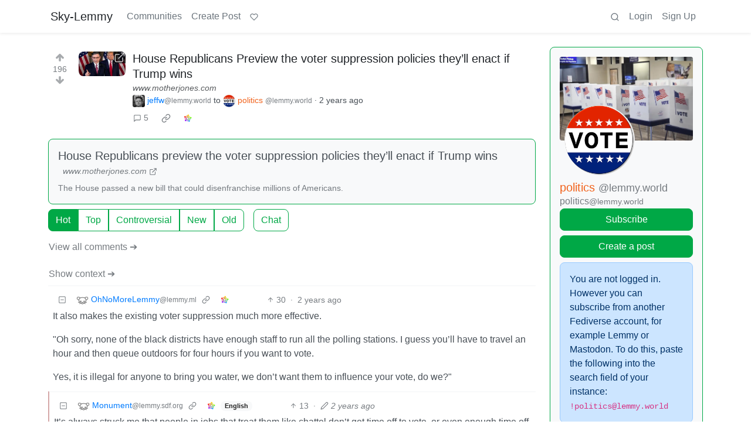

--- FILE ---
content_type: text/html; charset=utf-8
request_url: https://lemmy.skyjake.fi/post/288456/2302734
body_size: 21622
content:

    <!DOCTYPE html>
    <html lang="en">
    <head>
    <script nonce="9fa70bc445476e5d8a2ca7077d358fa8">
    window.isoData = {"path":"\u002Fpost\u002F288456\u002F2302734","site_res":{"site_view":{"site":{"id":1,"name":"Sky-Lemmy","published":"2023-07-05T07:55:06.125013Z","updated":"2023-07-05T08:39:54.565836Z","description":"skyjake's personal Lemmy instance","actor_id":"https:\u002F\u002Flemmy.skyjake.fi\u002F","last_refreshed_at":"2023-07-05T08:03:28.703798Z","inbox_url":"https:\u002F\u002Flemmy.skyjake.fi\u002Finbox","public_key":"-----BEGIN PUBLIC KEY-----\nMIIBIjANBgkqhkiG9w0BAQEFAAOCAQ8AMIIBCgKCAQEAzfpTMhf4LPpudc0K5Dht\norU\u002F5GMKyTp1byk4luU5bdLzWrZllzMk2kZ5CwRIyrxy\u002FBwsJc3ZQ1RNXv6Qe1ZO\nW+\u002FyYcf2BLL454YjC+wU1isOGsSoi2XVwMicHDLVXh8yQr8\u002FTeibkCYEQy4BLrDz\nlcJILCY3E11f4yDTjBkzsxOPn\u002FYzKYF5OF1e+K1fwGT1ON9V3sN6os5dyrizARHp\nM7lx+9KFKeDSHX51sNORRE6ufNTZnRMSC26kxxhSBIboJ\u002FvjAzj3E1YDNHAoWqN7\n4njf2M0MRcQ7riZN9jaq13P9HFdwoclji80POifA5xDHMknVhVBGDJXrYxQF+P5x\nswIDAQAB\n-----END PUBLIC KEY-----\n","instance_id":1},"local_site":{"id":1,"site_id":1,"site_setup":true,"enable_downvotes":true,"enable_nsfw":true,"community_creation_admin_only":true,"require_email_verification":true,"application_question":"to verify that you are human, please explain why you want to create an account on this site","private_instance":false,"default_theme":"browser","default_post_listing_type":"All","hide_modlog_mod_names":true,"application_email_admins":false,"actor_name_max_length":20,"federation_enabled":true,"captcha_enabled":false,"captcha_difficulty":"medium","published":"2023-07-05T07:55:06.240524Z","updated":"2023-07-05T08:39:54.568513Z","registration_mode":"Closed","reports_email_admins":false,"federation_signed_fetch":false,"default_post_listing_mode":"List","default_sort_type":"Active"},"local_site_rate_limit":{"local_site_id":1,"message":999,"message_per_second":60,"post":999,"post_per_second":600,"register":999,"register_per_second":3600,"image":999,"image_per_second":3600,"comment":999,"comment_per_second":600,"search":999,"search_per_second":600,"published":"2023-07-05T07:55:06.244188Z","import_user_settings":1,"import_user_settings_per_second":86400},"counts":{"site_id":1,"users":1,"posts":0,"comments":0,"communities":0,"users_active_day":0,"users_active_week":0,"users_active_month":1,"users_active_half_year":1}},"admins":[{"person":{"id":2,"name":"admin","banned":false,"published":"2023-07-05T08:00:22.017416Z","actor_id":"https:\u002F\u002Flemmy.skyjake.fi\u002Fu\u002Fadmin","local":true,"deleted":false,"bot_account":false,"instance_id":1},"counts":{"person_id":2,"post_count":0,"comment_count":0},"is_admin":true}],"version":"0.19.12","all_languages":[{"id":0,"code":"und","name":"Undetermined"},{"id":1,"code":"aa","name":"Afaraf"},{"id":2,"code":"ab","name":"аҧсуа бызшәа"},{"id":3,"code":"ae","name":"avesta"},{"id":4,"code":"af","name":"Afrikaans"},{"id":5,"code":"ak","name":"Akan"},{"id":6,"code":"am","name":"አማርኛ"},{"id":7,"code":"an","name":"aragonés"},{"id":8,"code":"ar","name":"اَلْعَرَبِيَّةُ"},{"id":9,"code":"as","name":"অসমীয়া"},{"id":10,"code":"av","name":"авар мацӀ"},{"id":11,"code":"ay","name":"aymar aru"},{"id":12,"code":"az","name":"azərbaycan dili"},{"id":13,"code":"ba","name":"башҡорт теле"},{"id":14,"code":"be","name":"беларуская мова"},{"id":15,"code":"bg","name":"български език"},{"id":16,"code":"bi","name":"Bislama"},{"id":17,"code":"bm","name":"bamanankan"},{"id":18,"code":"bn","name":"বাংলা"},{"id":19,"code":"bo","name":"བོད་ཡིག"},{"id":20,"code":"br","name":"brezhoneg"},{"id":21,"code":"bs","name":"bosanski jezik"},{"id":22,"code":"ca","name":"Català"},{"id":23,"code":"ce","name":"нохчийн мотт"},{"id":24,"code":"ch","name":"Chamoru"},{"id":25,"code":"co","name":"corsu"},{"id":26,"code":"cr","name":"ᓀᐦᐃᔭᐍᐏᐣ"},{"id":27,"code":"cs","name":"čeština"},{"id":28,"code":"cu","name":"ѩзыкъ словѣньскъ"},{"id":29,"code":"cv","name":"чӑваш чӗлхи"},{"id":30,"code":"cy","name":"Cymraeg"},{"id":31,"code":"da","name":"dansk"},{"id":32,"code":"de","name":"Deutsch"},{"id":33,"code":"dv","name":"ދިވެހި"},{"id":34,"code":"dz","name":"རྫོང་ཁ"},{"id":35,"code":"ee","name":"Eʋegbe"},{"id":36,"code":"el","name":"Ελληνικά"},{"id":37,"code":"en","name":"English"},{"id":38,"code":"eo","name":"Esperanto"},{"id":39,"code":"es","name":"Español"},{"id":40,"code":"et","name":"eesti"},{"id":41,"code":"eu","name":"euskara"},{"id":42,"code":"fa","name":"فارسی"},{"id":43,"code":"ff","name":"Fulfulde"},{"id":44,"code":"fi","name":"suomi"},{"id":45,"code":"fj","name":"vosa Vakaviti"},{"id":46,"code":"fo","name":"føroyskt"},{"id":47,"code":"fr","name":"Français"},{"id":48,"code":"fy","name":"Frysk"},{"id":49,"code":"ga","name":"Gaeilge"},{"id":50,"code":"gd","name":"Gàidhlig"},{"id":51,"code":"gl","name":"galego"},{"id":52,"code":"gn","name":"Avañe'ẽ"},{"id":53,"code":"gu","name":"ગુજરાતી"},{"id":54,"code":"gv","name":"Gaelg"},{"id":55,"code":"ha","name":"هَوُسَ"},{"id":56,"code":"he","name":"עברית"},{"id":57,"code":"hi","name":"हिन्दी"},{"id":58,"code":"ho","name":"Hiri Motu"},{"id":59,"code":"hr","name":"Hrvatski"},{"id":60,"code":"ht","name":"Kreyòl ayisyen"},{"id":61,"code":"hu","name":"magyar"},{"id":62,"code":"hy","name":"Հայերեն"},{"id":63,"code":"hz","name":"Otjiherero"},{"id":64,"code":"ia","name":"Interlingua"},{"id":65,"code":"id","name":"Bahasa Indonesia"},{"id":66,"code":"ie","name":"Interlingue"},{"id":67,"code":"ig","name":"Asụsụ Igbo"},{"id":68,"code":"ii","name":"ꆈꌠ꒿ Nuosuhxop"},{"id":69,"code":"ik","name":"Iñupiaq"},{"id":70,"code":"io","name":"Ido"},{"id":71,"code":"is","name":"Íslenska"},{"id":72,"code":"it","name":"Italiano"},{"id":73,"code":"iu","name":"ᐃᓄᒃᑎᑐᑦ"},{"id":74,"code":"ja","name":"日本語"},{"id":75,"code":"jv","name":"basa Jawa"},{"id":76,"code":"ka","name":"ქართული"},{"id":77,"code":"kg","name":"Kikongo"},{"id":78,"code":"ki","name":"Gĩkũyũ"},{"id":79,"code":"kj","name":"Kuanyama"},{"id":80,"code":"kk","name":"қазақ тілі"},{"id":81,"code":"kl","name":"kalaallisut"},{"id":82,"code":"km","name":"ខេមរភាសា"},{"id":83,"code":"kn","name":"ಕನ್ನಡ"},{"id":84,"code":"ko","name":"한국어"},{"id":85,"code":"kr","name":"Kanuri"},{"id":86,"code":"ks","name":"कश्मीरी"},{"id":87,"code":"ku","name":"Kurdî"},{"id":88,"code":"kv","name":"коми кыв"},{"id":89,"code":"kw","name":"Kernewek"},{"id":90,"code":"ky","name":"Кыргызча"},{"id":91,"code":"la","name":"latine"},{"id":92,"code":"lb","name":"Lëtzebuergesch"},{"id":93,"code":"lg","name":"Luganda"},{"id":94,"code":"li","name":"Limburgs"},{"id":95,"code":"ln","name":"Lingála"},{"id":96,"code":"lo","name":"ພາສາລາວ"},{"id":97,"code":"lt","name":"lietuvių kalba"},{"id":98,"code":"lu","name":"Kiluba"},{"id":99,"code":"lv","name":"latviešu valoda"},{"id":100,"code":"mg","name":"fiteny malagasy"},{"id":101,"code":"mh","name":"Kajin M̧ajeļ"},{"id":102,"code":"mi","name":"te reo Māori"},{"id":103,"code":"mk","name":"македонски јазик"},{"id":104,"code":"ml","name":"മലയാളം"},{"id":105,"code":"mn","name":"Монгол хэл"},{"id":106,"code":"mr","name":"मराठी"},{"id":107,"code":"ms","name":"Bahasa Melayu"},{"id":108,"code":"mt","name":"Malti"},{"id":109,"code":"my","name":"ဗမာစာ"},{"id":110,"code":"na","name":"Dorerin Naoero"},{"id":111,"code":"nb","name":"Norsk bokmål"},{"id":112,"code":"nd","name":"isiNdebele"},{"id":113,"code":"ne","name":"नेपाली"},{"id":114,"code":"ng","name":"Owambo"},{"id":115,"code":"nl","name":"Nederlands"},{"id":116,"code":"nn","name":"Norsk nynorsk"},{"id":117,"code":"no","name":"Norsk"},{"id":118,"code":"nr","name":"isiNdebele"},{"id":119,"code":"nv","name":"Diné bizaad"},{"id":120,"code":"ny","name":"chiCheŵa"},{"id":121,"code":"oc","name":"occitan"},{"id":122,"code":"oj","name":"ᐊᓂᔑᓈᐯᒧᐎᓐ"},{"id":123,"code":"om","name":"Afaan Oromoo"},{"id":124,"code":"or","name":"ଓଡ଼ିଆ"},{"id":125,"code":"os","name":"ирон æвзаг"},{"id":126,"code":"pa","name":"ਪੰਜਾਬੀ"},{"id":127,"code":"pi","name":"पाऴि"},{"id":128,"code":"pl","name":"Polski"},{"id":129,"code":"ps","name":"پښتو"},{"id":130,"code":"pt","name":"Português"},{"id":131,"code":"qu","name":"Runa Simi"},{"id":132,"code":"rm","name":"rumantsch grischun"},{"id":133,"code":"rn","name":"Ikirundi"},{"id":134,"code":"ro","name":"Română"},{"id":135,"code":"ru","name":"Русский"},{"id":136,"code":"rw","name":"Ikinyarwanda"},{"id":137,"code":"sa","name":"संस्कृतम्"},{"id":138,"code":"sc","name":"sardu"},{"id":139,"code":"sd","name":"सिन्धी"},{"id":140,"code":"se","name":"Davvisámegiella"},{"id":141,"code":"sg","name":"yângâ tî sängö"},{"id":142,"code":"si","name":"සිංහල"},{"id":143,"code":"sk","name":"slovenčina"},{"id":144,"code":"sl","name":"slovenščina"},{"id":145,"code":"sm","name":"gagana fa'a Samoa"},{"id":146,"code":"sn","name":"chiShona"},{"id":147,"code":"so","name":"Soomaaliga"},{"id":148,"code":"sq","name":"Shqip"},{"id":149,"code":"sr","name":"српски језик"},{"id":150,"code":"ss","name":"SiSwati"},{"id":151,"code":"st","name":"Sesotho"},{"id":152,"code":"su","name":"Basa Sunda"},{"id":153,"code":"sv","name":"Svenska"},{"id":154,"code":"sw","name":"Kiswahili"},{"id":155,"code":"ta","name":"தமிழ்"},{"id":156,"code":"te","name":"తెలుగు"},{"id":157,"code":"tg","name":"тоҷикӣ"},{"id":158,"code":"th","name":"ไทย"},{"id":159,"code":"ti","name":"ትግርኛ"},{"id":160,"code":"tk","name":"Türkmençe"},{"id":161,"code":"tl","name":"Wikang Tagalog"},{"id":162,"code":"tn","name":"Setswana"},{"id":163,"code":"to","name":"faka Tonga"},{"id":164,"code":"tr","name":"Türkçe"},{"id":165,"code":"ts","name":"Xitsonga"},{"id":166,"code":"tt","name":"татар теле"},{"id":167,"code":"tw","name":"Twi"},{"id":168,"code":"ty","name":"Reo Tahiti"},{"id":169,"code":"ug","name":"ئۇيغۇرچە‎"},{"id":170,"code":"uk","name":"Українська"},{"id":171,"code":"ur","name":"اردو"},{"id":172,"code":"uz","name":"Ўзбек"},{"id":173,"code":"ve","name":"Tshivenḓa"},{"id":174,"code":"vi","name":"Tiếng Việt"},{"id":175,"code":"vo","name":"Volapük"},{"id":176,"code":"wa","name":"walon"},{"id":177,"code":"wo","name":"Wollof"},{"id":178,"code":"xh","name":"isiXhosa"},{"id":179,"code":"yi","name":"ייִדיש"},{"id":180,"code":"yo","name":"Yorùbá"},{"id":181,"code":"za","name":"Saɯ cueŋƅ"},{"id":182,"code":"zh","name":"中文"},{"id":183,"code":"zu","name":"isiZulu"}],"discussion_languages":[0,1,2,3,4,5,6,7,8,9,10,11,12,13,14,15,16,17,18,19,20,21,22,23,24,25,26,27,28,29,30,31,32,33,34,35,36,37,38,39,40,41,42,43,44,45,46,47,48,49,50,51,52,53,54,55,56,57,58,59,60,61,62,63,64,65,66,67,68,69,70,71,72,73,74,75,76,77,78,79,80,81,82,83,84,85,86,87,88,89,90,91,92,93,94,95,96,97,98,99,100,101,102,103,104,105,106,107,108,109,110,111,112,113,114,115,116,117,118,119,120,121,122,123,124,125,126,127,128,129,130,131,132,133,134,135,136,137,138,139,140,141,142,143,144,145,146,147,148,149,150,151,152,153,154,155,156,157,158,159,160,161,162,163,164,165,166,167,168,169,170,171,172,173,174,175,176,177,178,179,180,181,182,183],"taglines":[],"custom_emojis":[],"blocked_urls":[]},"routeData":{"postRes":{"data":{"post_view":{"post":{"id":288456,"name":"House Republicans Preview the voter suppression policies they’ll enact if Trump wins","url":"https:\u002F\u002Fwww.motherjones.com\u002Fpolitics\u002F2024\u002F07\u002Frepublicans-preview-the-voter-suppression-policies-trump-save-act\u002F","creator_id":53540,"community_id":7,"removed":false,"locked":false,"published":"2024-07-11T02:14:58.056381Z","deleted":false,"nsfw":false,"embed_title":"House Republicans preview the voter suppression policies they’ll enact if Trump wins","embed_description":"The House passed a new bill that could disenfranchise millions of Americans.","thumbnail_url":"https:\u002F\u002Flemmy.skyjake.fi\u002Fpictrs\u002Fimage\u002Fdab8e61a-b6da-43a9-bf21-b08ae1de1d76.jpeg","ap_id":"https:\u002F\u002Flemmy.world\u002Fpost\u002F17435733","local":false,"language_id":0,"featured_community":false,"featured_local":false,"url_content_type":"text\u002Fhtml; charset=utf-8"},"creator":{"id":53540,"name":"jeffw","avatar":"https:\u002F\u002Flemmy.world\u002Fpictrs\u002Fimage\u002F68aeba4c-6942-45d7-9959-583bb3ed7fbd.png","banned":false,"published":"2023-07-07T20:45:33.213729Z","actor_id":"https:\u002F\u002Flemmy.world\u002Fu\u002Fjeffw","local":false,"deleted":false,"bot_account":false,"instance_id":2},"community":{"id":7,"name":"politics","title":"politics ","description":"Welcome to the discussion of US Politics!\n\n**Rules:**\n1. *Post only links to articles, Title must fairly describe link contents. If your title differs from the site’s, it should only be to add context or be more descriptive. **Do not post entire articles in the body or in the comments**.*\n\nLinks must be to the original source, not an aggregator like Google Amp, MSN, or Yahoo.\n\nExample:\n\n![](https:\u002F\u002Flemmy.world\u002Fpictrs\u002Fimage\u002F385ab229-f899-467b-ac3b-24f9cc1d5d07.jpeg)\n\n2. *Articles must be relevant to politics. Links must be to quality and original content. Articles should be worth reading. Clickbait, stub articles, and rehosted or stolen content are not allowed. [Check your source for Reliability and Bias here](https:\u002F\u002Fadfontesmedia.com\u002Finteractive-media-bias-chart\u002F).*\n3. *Be civil, No violations of [TOS](https:\u002F\u002Fmastodon.world\u002Fabout).*\nIt’s OK to say the subject of an article is behaving like a (pejorative, pejorative). It’s NOT OK to say another USER is (pejorative). Strong language is fine, just not directed at other members. Engage in good-faith and with respect! **This includes accusing another user of being a bot or paid actor.** Trolling is uncivil and is grounds for removal and\u002For a community ban.\n4. *No memes, trolling, or low-effort comments.*\nReposts, misinformation, off-topic, trolling, or offensive. Similarly, if you see posts along these lines, do not engage. Report them, block them, and live a happier life than they do. We see too many slapfights that boil down to \"Mom! He's bugging me!\" and \"I'm not touching you!\" Going forward, slapfights will result in removed comments and temp bans to cool off.\n5. *Vote based on comment quality, not agreement. This community aims to foster discussion; please reward people for putting effort into articulating their viewpoint, even if you disagree with it.*\n6. *No hate speech, slurs, celebrating death, advocating violence, or abusive language. This will result in a ban. Usernames containing racist, or inappropriate slurs will be banned without warning*\n\nWe ask that the users report any comment or post that violate the rules, to use critical thinking when reading, posting or commenting. Users that post off-topic spam, advocate violence, have multiple comments or posts removed, weaponize reports or violate the code of conduct will be banned.\n\nAll posts and comments will be reviewed on a case-by-case basis. This means that some content that violates the rules may be allowed, while other content that does not violate the rules may be removed. The moderators retain the right to remove any content and ban users.\n\n*That's all the rules!*\n\n**Civic Links**\n\n•   [Register To Vote](https:\u002F\u002Fwww.rockthevote.org\u002F)\n\n•   [Citizenship Resource Center](https:\u002F\u002Fwww.uscis.gov\u002Fcitizenship)\n\n•  [Congressional Awards Program](http:\u002F\u002Fwww.congressionalaward.org\u002Fcongress\u002F)\n\n•  [Federal Government Agencies](http:\u002F\u002Fwww.firstgov.gov\u002FAgencies\u002FFederal\u002FAll_Agencies\u002Findex.shtml)\n\n•  [Library of Congress Legislative Resources](https:\u002F\u002Fwww.loc.gov\u002Fresearch-centers\u002Flaw-library-of-congress\u002Fresearcher-resources\u002F)\n\n•  [The White House](http:\u002F\u002Fwww.whitehouse.gov\u002F)\n\n•  [U.S. House of Representatives](http:\u002F\u002Fwww.house.gov\u002F)\n\n•  [U.S. Senate](http:\u002F\u002Fwww.senate.gov\u002F)\n\n**Partnered Communities:**\n\n•   [News](https:\u002F\u002Flemmy.world\u002Fc\u002Fnews)\n\n•   [World News](https:\u002F\u002Flemmy.world\u002Fc\u002Fworld)\n\n•   [Business News](https:\u002F\u002Flemmy.world\u002Fc\u002Fbusiness)\n\n•   [Political Discussion](https:\u002F\u002Flemmy.world\u002Fc\u002Fpoliticaldiscussion)\n\n•   [Ask Politics](https:\u002F\u002Flemmy.world\u002Fc\u002Faskpolitics)\n\n•   [Military News](https:\u002F\u002Flemmy.world\u002Fc\u002Fmilitary)\n\n•   [Global Politics](https:\u002F\u002Flemmy.world\u002Fc\u002Fglobalpolitics)\n\n•   [Moderate Politics](https:\u002F\u002Flemmy.world\u002Fc\u002Fmoderate_politics)\n\n•   [Progressive Politics](https:\u002F\u002Flemmy.world\u002Fc\u002Fprogressivepolitics)\n\n•   [UK Politics](https:\u002F\u002Ffeddit.uk\u002Fc\u002Fuk_politics)\n\n•   [Canadian Politics](https:\u002F\u002Flemmy.world\u002Fc\u002Fcanadapolitics@lemmy.ca)\n\n•   [Australian Politics](https:\u002F\u002Flemmy.world\u002Fc\u002Faustralianpolitics@aussie.zone)\n\n•   [New Zealand Politics](https:\u002F\u002Flemmy.world\u002Fc\u002Fpolitics@lemmy.nz)","removed":false,"published":"2023-06-09T19:15:12.764950Z","updated":"2024-10-26T19:27:23.653977Z","deleted":false,"nsfw":false,"actor_id":"https:\u002F\u002Flemmy.world\u002Fc\u002Fpolitics","local":false,"icon":"https:\u002F\u002Flemmy.world\u002Fpictrs\u002Fimage\u002Fdb7182d9-181a-45e1-b0aa-6768f144911a.jpeg","banner":"https:\u002F\u002Flemmy.world\u002Fpictrs\u002Fimage\u002F0adb1ca3-ddea-48c6-8ef6-4c1839456054.jpeg","hidden":false,"posting_restricted_to_mods":false,"instance_id":2,"visibility":"Public"},"creator_banned_from_community":false,"banned_from_community":false,"creator_is_moderator":false,"creator_is_admin":false,"counts":{"post_id":288456,"comments":5,"score":196,"upvotes":199,"downvotes":3,"published":"2024-07-11T02:14:58.056381Z","newest_comment_time":"2024-07-11T21:12:03.058983Z"},"subscribed":"NotSubscribed","saved":false,"read":false,"hidden":false,"creator_blocked":false,"unread_comments":5},"community_view":{"community":{"id":7,"name":"politics","title":"politics ","description":"Welcome to the discussion of US Politics!\n\n**Rules:**\n1. *Post only links to articles, Title must fairly describe link contents. If your title differs from the site’s, it should only be to add context or be more descriptive. **Do not post entire articles in the body or in the comments**.*\n\nLinks must be to the original source, not an aggregator like Google Amp, MSN, or Yahoo.\n\nExample:\n\n![](https:\u002F\u002Flemmy.world\u002Fpictrs\u002Fimage\u002F385ab229-f899-467b-ac3b-24f9cc1d5d07.jpeg)\n\n2. *Articles must be relevant to politics. Links must be to quality and original content. Articles should be worth reading. Clickbait, stub articles, and rehosted or stolen content are not allowed. [Check your source for Reliability and Bias here](https:\u002F\u002Fadfontesmedia.com\u002Finteractive-media-bias-chart\u002F).*\n3. *Be civil, No violations of [TOS](https:\u002F\u002Fmastodon.world\u002Fabout).*\nIt’s OK to say the subject of an article is behaving like a (pejorative, pejorative). It’s NOT OK to say another USER is (pejorative). Strong language is fine, just not directed at other members. Engage in good-faith and with respect! **This includes accusing another user of being a bot or paid actor.** Trolling is uncivil and is grounds for removal and\u002For a community ban.\n4. *No memes, trolling, or low-effort comments.*\nReposts, misinformation, off-topic, trolling, or offensive. Similarly, if you see posts along these lines, do not engage. Report them, block them, and live a happier life than they do. We see too many slapfights that boil down to \"Mom! He's bugging me!\" and \"I'm not touching you!\" Going forward, slapfights will result in removed comments and temp bans to cool off.\n5. *Vote based on comment quality, not agreement. This community aims to foster discussion; please reward people for putting effort into articulating their viewpoint, even if you disagree with it.*\n6. *No hate speech, slurs, celebrating death, advocating violence, or abusive language. This will result in a ban. Usernames containing racist, or inappropriate slurs will be banned without warning*\n\nWe ask that the users report any comment or post that violate the rules, to use critical thinking when reading, posting or commenting. Users that post off-topic spam, advocate violence, have multiple comments or posts removed, weaponize reports or violate the code of conduct will be banned.\n\nAll posts and comments will be reviewed on a case-by-case basis. This means that some content that violates the rules may be allowed, while other content that does not violate the rules may be removed. The moderators retain the right to remove any content and ban users.\n\n*That's all the rules!*\n\n**Civic Links**\n\n•   [Register To Vote](https:\u002F\u002Fwww.rockthevote.org\u002F)\n\n•   [Citizenship Resource Center](https:\u002F\u002Fwww.uscis.gov\u002Fcitizenship)\n\n•  [Congressional Awards Program](http:\u002F\u002Fwww.congressionalaward.org\u002Fcongress\u002F)\n\n•  [Federal Government Agencies](http:\u002F\u002Fwww.firstgov.gov\u002FAgencies\u002FFederal\u002FAll_Agencies\u002Findex.shtml)\n\n•  [Library of Congress Legislative Resources](https:\u002F\u002Fwww.loc.gov\u002Fresearch-centers\u002Flaw-library-of-congress\u002Fresearcher-resources\u002F)\n\n•  [The White House](http:\u002F\u002Fwww.whitehouse.gov\u002F)\n\n•  [U.S. House of Representatives](http:\u002F\u002Fwww.house.gov\u002F)\n\n•  [U.S. Senate](http:\u002F\u002Fwww.senate.gov\u002F)\n\n**Partnered Communities:**\n\n•   [News](https:\u002F\u002Flemmy.world\u002Fc\u002Fnews)\n\n•   [World News](https:\u002F\u002Flemmy.world\u002Fc\u002Fworld)\n\n•   [Business News](https:\u002F\u002Flemmy.world\u002Fc\u002Fbusiness)\n\n•   [Political Discussion](https:\u002F\u002Flemmy.world\u002Fc\u002Fpoliticaldiscussion)\n\n•   [Ask Politics](https:\u002F\u002Flemmy.world\u002Fc\u002Faskpolitics)\n\n•   [Military News](https:\u002F\u002Flemmy.world\u002Fc\u002Fmilitary)\n\n•   [Global Politics](https:\u002F\u002Flemmy.world\u002Fc\u002Fglobalpolitics)\n\n•   [Moderate Politics](https:\u002F\u002Flemmy.world\u002Fc\u002Fmoderate_politics)\n\n•   [Progressive Politics](https:\u002F\u002Flemmy.world\u002Fc\u002Fprogressivepolitics)\n\n•   [UK Politics](https:\u002F\u002Ffeddit.uk\u002Fc\u002Fuk_politics)\n\n•   [Canadian Politics](https:\u002F\u002Flemmy.world\u002Fc\u002Fcanadapolitics@lemmy.ca)\n\n•   [Australian Politics](https:\u002F\u002Flemmy.world\u002Fc\u002Faustralianpolitics@aussie.zone)\n\n•   [New Zealand Politics](https:\u002F\u002Flemmy.world\u002Fc\u002Fpolitics@lemmy.nz)","removed":false,"published":"2023-06-09T19:15:12.764950Z","updated":"2024-10-26T19:27:23.653977Z","deleted":false,"nsfw":false,"actor_id":"https:\u002F\u002Flemmy.world\u002Fc\u002Fpolitics","local":false,"icon":"https:\u002F\u002Flemmy.world\u002Fpictrs\u002Fimage\u002Fdb7182d9-181a-45e1-b0aa-6768f144911a.jpeg","banner":"https:\u002F\u002Flemmy.world\u002Fpictrs\u002Fimage\u002F0adb1ca3-ddea-48c6-8ef6-4c1839456054.jpeg","hidden":false,"posting_restricted_to_mods":false,"instance_id":2,"visibility":"Public"},"subscribed":"NotSubscribed","blocked":false,"counts":{"community_id":7,"subscribers":27199,"posts":28151,"comments":754499,"published":"2023-06-09T19:15:12.764950Z","users_active_day":2616,"users_active_week":6920,"users_active_month":10713,"users_active_half_year":22331,"subscribers_local":1},"banned_from_community":false},"moderators":[{"community":{"id":7,"name":"politics","title":"politics ","description":"Welcome to the discussion of US Politics!\n\n**Rules:**\n1. *Post only links to articles, Title must fairly describe link contents. If your title differs from the site’s, it should only be to add context or be more descriptive. **Do not post entire articles in the body or in the comments**.*\n\nLinks must be to the original source, not an aggregator like Google Amp, MSN, or Yahoo.\n\nExample:\n\n![](https:\u002F\u002Flemmy.world\u002Fpictrs\u002Fimage\u002F385ab229-f899-467b-ac3b-24f9cc1d5d07.jpeg)\n\n2. *Articles must be relevant to politics. Links must be to quality and original content. Articles should be worth reading. Clickbait, stub articles, and rehosted or stolen content are not allowed. [Check your source for Reliability and Bias here](https:\u002F\u002Fadfontesmedia.com\u002Finteractive-media-bias-chart\u002F).*\n3. *Be civil, No violations of [TOS](https:\u002F\u002Fmastodon.world\u002Fabout).*\nIt’s OK to say the subject of an article is behaving like a (pejorative, pejorative). It’s NOT OK to say another USER is (pejorative). Strong language is fine, just not directed at other members. Engage in good-faith and with respect! **This includes accusing another user of being a bot or paid actor.** Trolling is uncivil and is grounds for removal and\u002For a community ban.\n4. *No memes, trolling, or low-effort comments.*\nReposts, misinformation, off-topic, trolling, or offensive. Similarly, if you see posts along these lines, do not engage. Report them, block them, and live a happier life than they do. We see too many slapfights that boil down to \"Mom! He's bugging me!\" and \"I'm not touching you!\" Going forward, slapfights will result in removed comments and temp bans to cool off.\n5. *Vote based on comment quality, not agreement. This community aims to foster discussion; please reward people for putting effort into articulating their viewpoint, even if you disagree with it.*\n6. *No hate speech, slurs, celebrating death, advocating violence, or abusive language. This will result in a ban. Usernames containing racist, or inappropriate slurs will be banned without warning*\n\nWe ask that the users report any comment or post that violate the rules, to use critical thinking when reading, posting or commenting. Users that post off-topic spam, advocate violence, have multiple comments or posts removed, weaponize reports or violate the code of conduct will be banned.\n\nAll posts and comments will be reviewed on a case-by-case basis. This means that some content that violates the rules may be allowed, while other content that does not violate the rules may be removed. The moderators retain the right to remove any content and ban users.\n\n*That's all the rules!*\n\n**Civic Links**\n\n•   [Register To Vote](https:\u002F\u002Fwww.rockthevote.org\u002F)\n\n•   [Citizenship Resource Center](https:\u002F\u002Fwww.uscis.gov\u002Fcitizenship)\n\n•  [Congressional Awards Program](http:\u002F\u002Fwww.congressionalaward.org\u002Fcongress\u002F)\n\n•  [Federal Government Agencies](http:\u002F\u002Fwww.firstgov.gov\u002FAgencies\u002FFederal\u002FAll_Agencies\u002Findex.shtml)\n\n•  [Library of Congress Legislative Resources](https:\u002F\u002Fwww.loc.gov\u002Fresearch-centers\u002Flaw-library-of-congress\u002Fresearcher-resources\u002F)\n\n•  [The White House](http:\u002F\u002Fwww.whitehouse.gov\u002F)\n\n•  [U.S. House of Representatives](http:\u002F\u002Fwww.house.gov\u002F)\n\n•  [U.S. Senate](http:\u002F\u002Fwww.senate.gov\u002F)\n\n**Partnered Communities:**\n\n•   [News](https:\u002F\u002Flemmy.world\u002Fc\u002Fnews)\n\n•   [World News](https:\u002F\u002Flemmy.world\u002Fc\u002Fworld)\n\n•   [Business News](https:\u002F\u002Flemmy.world\u002Fc\u002Fbusiness)\n\n•   [Political Discussion](https:\u002F\u002Flemmy.world\u002Fc\u002Fpoliticaldiscussion)\n\n•   [Ask Politics](https:\u002F\u002Flemmy.world\u002Fc\u002Faskpolitics)\n\n•   [Military News](https:\u002F\u002Flemmy.world\u002Fc\u002Fmilitary)\n\n•   [Global Politics](https:\u002F\u002Flemmy.world\u002Fc\u002Fglobalpolitics)\n\n•   [Moderate Politics](https:\u002F\u002Flemmy.world\u002Fc\u002Fmoderate_politics)\n\n•   [Progressive Politics](https:\u002F\u002Flemmy.world\u002Fc\u002Fprogressivepolitics)\n\n•   [UK Politics](https:\u002F\u002Ffeddit.uk\u002Fc\u002Fuk_politics)\n\n•   [Canadian Politics](https:\u002F\u002Flemmy.world\u002Fc\u002Fcanadapolitics@lemmy.ca)\n\n•   [Australian Politics](https:\u002F\u002Flemmy.world\u002Fc\u002Faustralianpolitics@aussie.zone)\n\n•   [New Zealand Politics](https:\u002F\u002Flemmy.world\u002Fc\u002Fpolitics@lemmy.nz)","removed":false,"published":"2023-06-09T19:15:12.764950Z","updated":"2024-10-26T19:27:23.653977Z","deleted":false,"nsfw":false,"actor_id":"https:\u002F\u002Flemmy.world\u002Fc\u002Fpolitics","local":false,"icon":"https:\u002F\u002Flemmy.world\u002Fpictrs\u002Fimage\u002Fdb7182d9-181a-45e1-b0aa-6768f144911a.jpeg","banner":"https:\u002F\u002Flemmy.world\u002Fpictrs\u002Fimage\u002F0adb1ca3-ddea-48c6-8ef6-4c1839456054.jpeg","hidden":false,"posting_restricted_to_mods":false,"instance_id":2,"visibility":"Public"},"moderator":{"id":47,"name":"outrageousmatter","display_name":"outrageousmatter","avatar":"https:\u002F\u002Flemmy.world\u002Fpictrs\u002Fimage\u002F0ed5c3b3-42e0-4e2b-b18b-14b8244db4cb.png","banned":false,"published":"2023-06-09T19:07:01.177985Z","actor_id":"https:\u002F\u002Flemmy.world\u002Fu\u002Foutrageousmatter","local":false,"deleted":false,"bot_account":false,"instance_id":2}},{"community":{"id":7,"name":"politics","title":"politics ","description":"Welcome to the discussion of US Politics!\n\n**Rules:**\n1. *Post only links to articles, Title must fairly describe link contents. If your title differs from the site’s, it should only be to add context or be more descriptive. **Do not post entire articles in the body or in the comments**.*\n\nLinks must be to the original source, not an aggregator like Google Amp, MSN, or Yahoo.\n\nExample:\n\n![](https:\u002F\u002Flemmy.world\u002Fpictrs\u002Fimage\u002F385ab229-f899-467b-ac3b-24f9cc1d5d07.jpeg)\n\n2. *Articles must be relevant to politics. Links must be to quality and original content. Articles should be worth reading. Clickbait, stub articles, and rehosted or stolen content are not allowed. [Check your source for Reliability and Bias here](https:\u002F\u002Fadfontesmedia.com\u002Finteractive-media-bias-chart\u002F).*\n3. *Be civil, No violations of [TOS](https:\u002F\u002Fmastodon.world\u002Fabout).*\nIt’s OK to say the subject of an article is behaving like a (pejorative, pejorative). It’s NOT OK to say another USER is (pejorative). Strong language is fine, just not directed at other members. Engage in good-faith and with respect! **This includes accusing another user of being a bot or paid actor.** Trolling is uncivil and is grounds for removal and\u002For a community ban.\n4. *No memes, trolling, or low-effort comments.*\nReposts, misinformation, off-topic, trolling, or offensive. Similarly, if you see posts along these lines, do not engage. Report them, block them, and live a happier life than they do. We see too many slapfights that boil down to \"Mom! He's bugging me!\" and \"I'm not touching you!\" Going forward, slapfights will result in removed comments and temp bans to cool off.\n5. *Vote based on comment quality, not agreement. This community aims to foster discussion; please reward people for putting effort into articulating their viewpoint, even if you disagree with it.*\n6. *No hate speech, slurs, celebrating death, advocating violence, or abusive language. This will result in a ban. Usernames containing racist, or inappropriate slurs will be banned without warning*\n\nWe ask that the users report any comment or post that violate the rules, to use critical thinking when reading, posting or commenting. Users that post off-topic spam, advocate violence, have multiple comments or posts removed, weaponize reports or violate the code of conduct will be banned.\n\nAll posts and comments will be reviewed on a case-by-case basis. This means that some content that violates the rules may be allowed, while other content that does not violate the rules may be removed. The moderators retain the right to remove any content and ban users.\n\n*That's all the rules!*\n\n**Civic Links**\n\n•   [Register To Vote](https:\u002F\u002Fwww.rockthevote.org\u002F)\n\n•   [Citizenship Resource Center](https:\u002F\u002Fwww.uscis.gov\u002Fcitizenship)\n\n•  [Congressional Awards Program](http:\u002F\u002Fwww.congressionalaward.org\u002Fcongress\u002F)\n\n•  [Federal Government Agencies](http:\u002F\u002Fwww.firstgov.gov\u002FAgencies\u002FFederal\u002FAll_Agencies\u002Findex.shtml)\n\n•  [Library of Congress Legislative Resources](https:\u002F\u002Fwww.loc.gov\u002Fresearch-centers\u002Flaw-library-of-congress\u002Fresearcher-resources\u002F)\n\n•  [The White House](http:\u002F\u002Fwww.whitehouse.gov\u002F)\n\n•  [U.S. House of Representatives](http:\u002F\u002Fwww.house.gov\u002F)\n\n•  [U.S. Senate](http:\u002F\u002Fwww.senate.gov\u002F)\n\n**Partnered Communities:**\n\n•   [News](https:\u002F\u002Flemmy.world\u002Fc\u002Fnews)\n\n•   [World News](https:\u002F\u002Flemmy.world\u002Fc\u002Fworld)\n\n•   [Business News](https:\u002F\u002Flemmy.world\u002Fc\u002Fbusiness)\n\n•   [Political Discussion](https:\u002F\u002Flemmy.world\u002Fc\u002Fpoliticaldiscussion)\n\n•   [Ask Politics](https:\u002F\u002Flemmy.world\u002Fc\u002Faskpolitics)\n\n•   [Military News](https:\u002F\u002Flemmy.world\u002Fc\u002Fmilitary)\n\n•   [Global Politics](https:\u002F\u002Flemmy.world\u002Fc\u002Fglobalpolitics)\n\n•   [Moderate Politics](https:\u002F\u002Flemmy.world\u002Fc\u002Fmoderate_politics)\n\n•   [Progressive Politics](https:\u002F\u002Flemmy.world\u002Fc\u002Fprogressivepolitics)\n\n•   [UK Politics](https:\u002F\u002Ffeddit.uk\u002Fc\u002Fuk_politics)\n\n•   [Canadian Politics](https:\u002F\u002Flemmy.world\u002Fc\u002Fcanadapolitics@lemmy.ca)\n\n•   [Australian Politics](https:\u002F\u002Flemmy.world\u002Fc\u002Faustralianpolitics@aussie.zone)\n\n•   [New Zealand Politics](https:\u002F\u002Flemmy.world\u002Fc\u002Fpolitics@lemmy.nz)","removed":false,"published":"2023-06-09T19:15:12.764950Z","updated":"2024-10-26T19:27:23.653977Z","deleted":false,"nsfw":false,"actor_id":"https:\u002F\u002Flemmy.world\u002Fc\u002Fpolitics","local":false,"icon":"https:\u002F\u002Flemmy.world\u002Fpictrs\u002Fimage\u002Fdb7182d9-181a-45e1-b0aa-6768f144911a.jpeg","banner":"https:\u002F\u002Flemmy.world\u002Fpictrs\u002Fimage\u002F0adb1ca3-ddea-48c6-8ef6-4c1839456054.jpeg","hidden":false,"posting_restricted_to_mods":false,"instance_id":2,"visibility":"Public"},"moderator":{"id":42719,"name":"aidan","banned":false,"published":"2023-06-30T00:47:20.020357Z","actor_id":"https:\u002F\u002Flemmy.world\u002Fu\u002Faidan","local":false,"deleted":false,"bot_account":false,"instance_id":2}},{"community":{"id":7,"name":"politics","title":"politics ","description":"Welcome to the discussion of US Politics!\n\n**Rules:**\n1. *Post only links to articles, Title must fairly describe link contents. If your title differs from the site’s, it should only be to add context or be more descriptive. **Do not post entire articles in the body or in the comments**.*\n\nLinks must be to the original source, not an aggregator like Google Amp, MSN, or Yahoo.\n\nExample:\n\n![](https:\u002F\u002Flemmy.world\u002Fpictrs\u002Fimage\u002F385ab229-f899-467b-ac3b-24f9cc1d5d07.jpeg)\n\n2. *Articles must be relevant to politics. Links must be to quality and original content. Articles should be worth reading. Clickbait, stub articles, and rehosted or stolen content are not allowed. [Check your source for Reliability and Bias here](https:\u002F\u002Fadfontesmedia.com\u002Finteractive-media-bias-chart\u002F).*\n3. *Be civil, No violations of [TOS](https:\u002F\u002Fmastodon.world\u002Fabout).*\nIt’s OK to say the subject of an article is behaving like a (pejorative, pejorative). It’s NOT OK to say another USER is (pejorative). Strong language is fine, just not directed at other members. Engage in good-faith and with respect! **This includes accusing another user of being a bot or paid actor.** Trolling is uncivil and is grounds for removal and\u002For a community ban.\n4. *No memes, trolling, or low-effort comments.*\nReposts, misinformation, off-topic, trolling, or offensive. Similarly, if you see posts along these lines, do not engage. Report them, block them, and live a happier life than they do. We see too many slapfights that boil down to \"Mom! He's bugging me!\" and \"I'm not touching you!\" Going forward, slapfights will result in removed comments and temp bans to cool off.\n5. *Vote based on comment quality, not agreement. This community aims to foster discussion; please reward people for putting effort into articulating their viewpoint, even if you disagree with it.*\n6. *No hate speech, slurs, celebrating death, advocating violence, or abusive language. This will result in a ban. Usernames containing racist, or inappropriate slurs will be banned without warning*\n\nWe ask that the users report any comment or post that violate the rules, to use critical thinking when reading, posting or commenting. Users that post off-topic spam, advocate violence, have multiple comments or posts removed, weaponize reports or violate the code of conduct will be banned.\n\nAll posts and comments will be reviewed on a case-by-case basis. This means that some content that violates the rules may be allowed, while other content that does not violate the rules may be removed. The moderators retain the right to remove any content and ban users.\n\n*That's all the rules!*\n\n**Civic Links**\n\n•   [Register To Vote](https:\u002F\u002Fwww.rockthevote.org\u002F)\n\n•   [Citizenship Resource Center](https:\u002F\u002Fwww.uscis.gov\u002Fcitizenship)\n\n•  [Congressional Awards Program](http:\u002F\u002Fwww.congressionalaward.org\u002Fcongress\u002F)\n\n•  [Federal Government Agencies](http:\u002F\u002Fwww.firstgov.gov\u002FAgencies\u002FFederal\u002FAll_Agencies\u002Findex.shtml)\n\n•  [Library of Congress Legislative Resources](https:\u002F\u002Fwww.loc.gov\u002Fresearch-centers\u002Flaw-library-of-congress\u002Fresearcher-resources\u002F)\n\n•  [The White House](http:\u002F\u002Fwww.whitehouse.gov\u002F)\n\n•  [U.S. House of Representatives](http:\u002F\u002Fwww.house.gov\u002F)\n\n•  [U.S. Senate](http:\u002F\u002Fwww.senate.gov\u002F)\n\n**Partnered Communities:**\n\n•   [News](https:\u002F\u002Flemmy.world\u002Fc\u002Fnews)\n\n•   [World News](https:\u002F\u002Flemmy.world\u002Fc\u002Fworld)\n\n•   [Business News](https:\u002F\u002Flemmy.world\u002Fc\u002Fbusiness)\n\n•   [Political Discussion](https:\u002F\u002Flemmy.world\u002Fc\u002Fpoliticaldiscussion)\n\n•   [Ask Politics](https:\u002F\u002Flemmy.world\u002Fc\u002Faskpolitics)\n\n•   [Military News](https:\u002F\u002Flemmy.world\u002Fc\u002Fmilitary)\n\n•   [Global Politics](https:\u002F\u002Flemmy.world\u002Fc\u002Fglobalpolitics)\n\n•   [Moderate Politics](https:\u002F\u002Flemmy.world\u002Fc\u002Fmoderate_politics)\n\n•   [Progressive Politics](https:\u002F\u002Flemmy.world\u002Fc\u002Fprogressivepolitics)\n\n•   [UK Politics](https:\u002F\u002Ffeddit.uk\u002Fc\u002Fuk_politics)\n\n•   [Canadian Politics](https:\u002F\u002Flemmy.world\u002Fc\u002Fcanadapolitics@lemmy.ca)\n\n•   [Australian Politics](https:\u002F\u002Flemmy.world\u002Fc\u002Faustralianpolitics@aussie.zone)\n\n•   [New Zealand Politics](https:\u002F\u002Flemmy.world\u002Fc\u002Fpolitics@lemmy.nz)","removed":false,"published":"2023-06-09T19:15:12.764950Z","updated":"2024-10-26T19:27:23.653977Z","deleted":false,"nsfw":false,"actor_id":"https:\u002F\u002Flemmy.world\u002Fc\u002Fpolitics","local":false,"icon":"https:\u002F\u002Flemmy.world\u002Fpictrs\u002Fimage\u002Fdb7182d9-181a-45e1-b0aa-6768f144911a.jpeg","banner":"https:\u002F\u002Flemmy.world\u002Fpictrs\u002Fimage\u002F0adb1ca3-ddea-48c6-8ef6-4c1839456054.jpeg","hidden":false,"posting_restricted_to_mods":false,"instance_id":2,"visibility":"Public"},"moderator":{"id":396971,"name":"jordanlund","avatar":"https:\u002F\u002Flemmy.world\u002Fpictrs\u002Fimage\u002Fd226335c-69fb-475b-aaef-8b00227c2e85.jpeg","banned":false,"published":"2023-07-30T15:57:00.120301Z","actor_id":"https:\u002F\u002Flemmy.world\u002Fu\u002Fjordanlund","bio":"![](https:\u002F\u002Flemmy.world\u002Fpictrs\u002Fimage\u002Fa24051d4-ba5b-4705-b8a8-050e6c858351.png)\n![](https:\u002F\u002Flemmy.world\u002Fpictrs\u002Fimage\u002F0ca05f51-8550-4cc9-806e-a0ecfe80e1ca.png)","local":false,"banner":"https:\u002F\u002Flemmy.world\u002Fpictrs\u002Fimage\u002Fcab0f238-0486-42bb-ab20-ae1f19af9c57.png","deleted":false,"bot_account":false,"instance_id":2}},{"community":{"id":7,"name":"politics","title":"politics ","description":"Welcome to the discussion of US Politics!\n\n**Rules:**\n1. *Post only links to articles, Title must fairly describe link contents. If your title differs from the site’s, it should only be to add context or be more descriptive. **Do not post entire articles in the body or in the comments**.*\n\nLinks must be to the original source, not an aggregator like Google Amp, MSN, or Yahoo.\n\nExample:\n\n![](https:\u002F\u002Flemmy.world\u002Fpictrs\u002Fimage\u002F385ab229-f899-467b-ac3b-24f9cc1d5d07.jpeg)\n\n2. *Articles must be relevant to politics. Links must be to quality and original content. Articles should be worth reading. Clickbait, stub articles, and rehosted or stolen content are not allowed. [Check your source for Reliability and Bias here](https:\u002F\u002Fadfontesmedia.com\u002Finteractive-media-bias-chart\u002F).*\n3. *Be civil, No violations of [TOS](https:\u002F\u002Fmastodon.world\u002Fabout).*\nIt’s OK to say the subject of an article is behaving like a (pejorative, pejorative). It’s NOT OK to say another USER is (pejorative). Strong language is fine, just not directed at other members. Engage in good-faith and with respect! **This includes accusing another user of being a bot or paid actor.** Trolling is uncivil and is grounds for removal and\u002For a community ban.\n4. *No memes, trolling, or low-effort comments.*\nReposts, misinformation, off-topic, trolling, or offensive. Similarly, if you see posts along these lines, do not engage. Report them, block them, and live a happier life than they do. We see too many slapfights that boil down to \"Mom! He's bugging me!\" and \"I'm not touching you!\" Going forward, slapfights will result in removed comments and temp bans to cool off.\n5. *Vote based on comment quality, not agreement. This community aims to foster discussion; please reward people for putting effort into articulating their viewpoint, even if you disagree with it.*\n6. *No hate speech, slurs, celebrating death, advocating violence, or abusive language. This will result in a ban. Usernames containing racist, or inappropriate slurs will be banned without warning*\n\nWe ask that the users report any comment or post that violate the rules, to use critical thinking when reading, posting or commenting. Users that post off-topic spam, advocate violence, have multiple comments or posts removed, weaponize reports or violate the code of conduct will be banned.\n\nAll posts and comments will be reviewed on a case-by-case basis. This means that some content that violates the rules may be allowed, while other content that does not violate the rules may be removed. The moderators retain the right to remove any content and ban users.\n\n*That's all the rules!*\n\n**Civic Links**\n\n•   [Register To Vote](https:\u002F\u002Fwww.rockthevote.org\u002F)\n\n•   [Citizenship Resource Center](https:\u002F\u002Fwww.uscis.gov\u002Fcitizenship)\n\n•  [Congressional Awards Program](http:\u002F\u002Fwww.congressionalaward.org\u002Fcongress\u002F)\n\n•  [Federal Government Agencies](http:\u002F\u002Fwww.firstgov.gov\u002FAgencies\u002FFederal\u002FAll_Agencies\u002Findex.shtml)\n\n•  [Library of Congress Legislative Resources](https:\u002F\u002Fwww.loc.gov\u002Fresearch-centers\u002Flaw-library-of-congress\u002Fresearcher-resources\u002F)\n\n•  [The White House](http:\u002F\u002Fwww.whitehouse.gov\u002F)\n\n•  [U.S. House of Representatives](http:\u002F\u002Fwww.house.gov\u002F)\n\n•  [U.S. Senate](http:\u002F\u002Fwww.senate.gov\u002F)\n\n**Partnered Communities:**\n\n•   [News](https:\u002F\u002Flemmy.world\u002Fc\u002Fnews)\n\n•   [World News](https:\u002F\u002Flemmy.world\u002Fc\u002Fworld)\n\n•   [Business News](https:\u002F\u002Flemmy.world\u002Fc\u002Fbusiness)\n\n•   [Political Discussion](https:\u002F\u002Flemmy.world\u002Fc\u002Fpoliticaldiscussion)\n\n•   [Ask Politics](https:\u002F\u002Flemmy.world\u002Fc\u002Faskpolitics)\n\n•   [Military News](https:\u002F\u002Flemmy.world\u002Fc\u002Fmilitary)\n\n•   [Global Politics](https:\u002F\u002Flemmy.world\u002Fc\u002Fglobalpolitics)\n\n•   [Moderate Politics](https:\u002F\u002Flemmy.world\u002Fc\u002Fmoderate_politics)\n\n•   [Progressive Politics](https:\u002F\u002Flemmy.world\u002Fc\u002Fprogressivepolitics)\n\n•   [UK Politics](https:\u002F\u002Ffeddit.uk\u002Fc\u002Fuk_politics)\n\n•   [Canadian Politics](https:\u002F\u002Flemmy.world\u002Fc\u002Fcanadapolitics@lemmy.ca)\n\n•   [Australian Politics](https:\u002F\u002Flemmy.world\u002Fc\u002Faustralianpolitics@aussie.zone)\n\n•   [New Zealand Politics](https:\u002F\u002Flemmy.world\u002Fc\u002Fpolitics@lemmy.nz)","removed":false,"published":"2023-06-09T19:15:12.764950Z","updated":"2024-10-26T19:27:23.653977Z","deleted":false,"nsfw":false,"actor_id":"https:\u002F\u002Flemmy.world\u002Fc\u002Fpolitics","local":false,"icon":"https:\u002F\u002Flemmy.world\u002Fpictrs\u002Fimage\u002Fdb7182d9-181a-45e1-b0aa-6768f144911a.jpeg","banner":"https:\u002F\u002Flemmy.world\u002Fpictrs\u002Fimage\u002F0adb1ca3-ddea-48c6-8ef6-4c1839456054.jpeg","hidden":false,"posting_restricted_to_mods":false,"instance_id":2,"visibility":"Public"},"moderator":{"id":182767,"name":"little_cow","display_name":"🌱 🐄🌱 ","avatar":"https:\u002F\u002Flemmy.world\u002Fpictrs\u002Fimage\u002F3197f223-d159-4a9b-939f-fb4f18f33dc1.png","banned":false,"published":"2023-07-16T00:16:13.886034Z","actor_id":"https:\u002F\u002Flemmy.world\u002Fu\u002Flittle_cow","bio":"A little cow in a big world!\n\n† she\u002Fher ","local":false,"banner":"https:\u002F\u002Flemmy.world\u002Fpictrs\u002Fimage\u002F4784e9bf-0833-4273-bad2-612f7cecaaa9.jpeg","deleted":false,"bot_account":false,"instance_id":2}},{"community":{"id":7,"name":"politics","title":"politics ","description":"Welcome to the discussion of US Politics!\n\n**Rules:**\n1. *Post only links to articles, Title must fairly describe link contents. If your title differs from the site’s, it should only be to add context or be more descriptive. **Do not post entire articles in the body or in the comments**.*\n\nLinks must be to the original source, not an aggregator like Google Amp, MSN, or Yahoo.\n\nExample:\n\n![](https:\u002F\u002Flemmy.world\u002Fpictrs\u002Fimage\u002F385ab229-f899-467b-ac3b-24f9cc1d5d07.jpeg)\n\n2. *Articles must be relevant to politics. Links must be to quality and original content. Articles should be worth reading. Clickbait, stub articles, and rehosted or stolen content are not allowed. [Check your source for Reliability and Bias here](https:\u002F\u002Fadfontesmedia.com\u002Finteractive-media-bias-chart\u002F).*\n3. *Be civil, No violations of [TOS](https:\u002F\u002Fmastodon.world\u002Fabout).*\nIt’s OK to say the subject of an article is behaving like a (pejorative, pejorative). It’s NOT OK to say another USER is (pejorative). Strong language is fine, just not directed at other members. Engage in good-faith and with respect! **This includes accusing another user of being a bot or paid actor.** Trolling is uncivil and is grounds for removal and\u002For a community ban.\n4. *No memes, trolling, or low-effort comments.*\nReposts, misinformation, off-topic, trolling, or offensive. Similarly, if you see posts along these lines, do not engage. Report them, block them, and live a happier life than they do. We see too many slapfights that boil down to \"Mom! He's bugging me!\" and \"I'm not touching you!\" Going forward, slapfights will result in removed comments and temp bans to cool off.\n5. *Vote based on comment quality, not agreement. This community aims to foster discussion; please reward people for putting effort into articulating their viewpoint, even if you disagree with it.*\n6. *No hate speech, slurs, celebrating death, advocating violence, or abusive language. This will result in a ban. Usernames containing racist, or inappropriate slurs will be banned without warning*\n\nWe ask that the users report any comment or post that violate the rules, to use critical thinking when reading, posting or commenting. Users that post off-topic spam, advocate violence, have multiple comments or posts removed, weaponize reports or violate the code of conduct will be banned.\n\nAll posts and comments will be reviewed on a case-by-case basis. This means that some content that violates the rules may be allowed, while other content that does not violate the rules may be removed. The moderators retain the right to remove any content and ban users.\n\n*That's all the rules!*\n\n**Civic Links**\n\n•   [Register To Vote](https:\u002F\u002Fwww.rockthevote.org\u002F)\n\n•   [Citizenship Resource Center](https:\u002F\u002Fwww.uscis.gov\u002Fcitizenship)\n\n•  [Congressional Awards Program](http:\u002F\u002Fwww.congressionalaward.org\u002Fcongress\u002F)\n\n•  [Federal Government Agencies](http:\u002F\u002Fwww.firstgov.gov\u002FAgencies\u002FFederal\u002FAll_Agencies\u002Findex.shtml)\n\n•  [Library of Congress Legislative Resources](https:\u002F\u002Fwww.loc.gov\u002Fresearch-centers\u002Flaw-library-of-congress\u002Fresearcher-resources\u002F)\n\n•  [The White House](http:\u002F\u002Fwww.whitehouse.gov\u002F)\n\n•  [U.S. House of Representatives](http:\u002F\u002Fwww.house.gov\u002F)\n\n•  [U.S. Senate](http:\u002F\u002Fwww.senate.gov\u002F)\n\n**Partnered Communities:**\n\n•   [News](https:\u002F\u002Flemmy.world\u002Fc\u002Fnews)\n\n•   [World News](https:\u002F\u002Flemmy.world\u002Fc\u002Fworld)\n\n•   [Business News](https:\u002F\u002Flemmy.world\u002Fc\u002Fbusiness)\n\n•   [Political Discussion](https:\u002F\u002Flemmy.world\u002Fc\u002Fpoliticaldiscussion)\n\n•   [Ask Politics](https:\u002F\u002Flemmy.world\u002Fc\u002Faskpolitics)\n\n•   [Military News](https:\u002F\u002Flemmy.world\u002Fc\u002Fmilitary)\n\n•   [Global Politics](https:\u002F\u002Flemmy.world\u002Fc\u002Fglobalpolitics)\n\n•   [Moderate Politics](https:\u002F\u002Flemmy.world\u002Fc\u002Fmoderate_politics)\n\n•   [Progressive Politics](https:\u002F\u002Flemmy.world\u002Fc\u002Fprogressivepolitics)\n\n•   [UK Politics](https:\u002F\u002Ffeddit.uk\u002Fc\u002Fuk_politics)\n\n•   [Canadian Politics](https:\u002F\u002Flemmy.world\u002Fc\u002Fcanadapolitics@lemmy.ca)\n\n•   [Australian Politics](https:\u002F\u002Flemmy.world\u002Fc\u002Faustralianpolitics@aussie.zone)\n\n•   [New Zealand Politics](https:\u002F\u002Flemmy.world\u002Fc\u002Fpolitics@lemmy.nz)","removed":false,"published":"2023-06-09T19:15:12.764950Z","updated":"2024-10-26T19:27:23.653977Z","deleted":false,"nsfw":false,"actor_id":"https:\u002F\u002Flemmy.world\u002Fc\u002Fpolitics","local":false,"icon":"https:\u002F\u002Flemmy.world\u002Fpictrs\u002Fimage\u002Fdb7182d9-181a-45e1-b0aa-6768f144911a.jpeg","banner":"https:\u002F\u002Flemmy.world\u002Fpictrs\u002Fimage\u002F0adb1ca3-ddea-48c6-8ef6-4c1839456054.jpeg","hidden":false,"posting_restricted_to_mods":false,"instance_id":2,"visibility":"Public"},"moderator":{"id":5168749,"name":"Theonetheycall1845","banned":false,"published":"2025-01-27T23:20:44.139916Z","actor_id":"https:\u002F\u002Flemmy.world\u002Fu\u002FTheonetheycall1845","local":false,"deleted":false,"bot_account":false,"instance_id":2}},{"community":{"id":7,"name":"politics","title":"politics ","description":"Welcome to the discussion of US Politics!\n\n**Rules:**\n1. *Post only links to articles, Title must fairly describe link contents. If your title differs from the site’s, it should only be to add context or be more descriptive. **Do not post entire articles in the body or in the comments**.*\n\nLinks must be to the original source, not an aggregator like Google Amp, MSN, or Yahoo.\n\nExample:\n\n![](https:\u002F\u002Flemmy.world\u002Fpictrs\u002Fimage\u002F385ab229-f899-467b-ac3b-24f9cc1d5d07.jpeg)\n\n2. *Articles must be relevant to politics. Links must be to quality and original content. Articles should be worth reading. Clickbait, stub articles, and rehosted or stolen content are not allowed. [Check your source for Reliability and Bias here](https:\u002F\u002Fadfontesmedia.com\u002Finteractive-media-bias-chart\u002F).*\n3. *Be civil, No violations of [TOS](https:\u002F\u002Fmastodon.world\u002Fabout).*\nIt’s OK to say the subject of an article is behaving like a (pejorative, pejorative). It’s NOT OK to say another USER is (pejorative). Strong language is fine, just not directed at other members. Engage in good-faith and with respect! **This includes accusing another user of being a bot or paid actor.** Trolling is uncivil and is grounds for removal and\u002For a community ban.\n4. *No memes, trolling, or low-effort comments.*\nReposts, misinformation, off-topic, trolling, or offensive. Similarly, if you see posts along these lines, do not engage. Report them, block them, and live a happier life than they do. We see too many slapfights that boil down to \"Mom! He's bugging me!\" and \"I'm not touching you!\" Going forward, slapfights will result in removed comments and temp bans to cool off.\n5. *Vote based on comment quality, not agreement. This community aims to foster discussion; please reward people for putting effort into articulating their viewpoint, even if you disagree with it.*\n6. *No hate speech, slurs, celebrating death, advocating violence, or abusive language. This will result in a ban. Usernames containing racist, or inappropriate slurs will be banned without warning*\n\nWe ask that the users report any comment or post that violate the rules, to use critical thinking when reading, posting or commenting. Users that post off-topic spam, advocate violence, have multiple comments or posts removed, weaponize reports or violate the code of conduct will be banned.\n\nAll posts and comments will be reviewed on a case-by-case basis. This means that some content that violates the rules may be allowed, while other content that does not violate the rules may be removed. The moderators retain the right to remove any content and ban users.\n\n*That's all the rules!*\n\n**Civic Links**\n\n•   [Register To Vote](https:\u002F\u002Fwww.rockthevote.org\u002F)\n\n•   [Citizenship Resource Center](https:\u002F\u002Fwww.uscis.gov\u002Fcitizenship)\n\n•  [Congressional Awards Program](http:\u002F\u002Fwww.congressionalaward.org\u002Fcongress\u002F)\n\n•  [Federal Government Agencies](http:\u002F\u002Fwww.firstgov.gov\u002FAgencies\u002FFederal\u002FAll_Agencies\u002Findex.shtml)\n\n•  [Library of Congress Legislative Resources](https:\u002F\u002Fwww.loc.gov\u002Fresearch-centers\u002Flaw-library-of-congress\u002Fresearcher-resources\u002F)\n\n•  [The White House](http:\u002F\u002Fwww.whitehouse.gov\u002F)\n\n•  [U.S. House of Representatives](http:\u002F\u002Fwww.house.gov\u002F)\n\n•  [U.S. Senate](http:\u002F\u002Fwww.senate.gov\u002F)\n\n**Partnered Communities:**\n\n•   [News](https:\u002F\u002Flemmy.world\u002Fc\u002Fnews)\n\n•   [World News](https:\u002F\u002Flemmy.world\u002Fc\u002Fworld)\n\n•   [Business News](https:\u002F\u002Flemmy.world\u002Fc\u002Fbusiness)\n\n•   [Political Discussion](https:\u002F\u002Flemmy.world\u002Fc\u002Fpoliticaldiscussion)\n\n•   [Ask Politics](https:\u002F\u002Flemmy.world\u002Fc\u002Faskpolitics)\n\n•   [Military News](https:\u002F\u002Flemmy.world\u002Fc\u002Fmilitary)\n\n•   [Global Politics](https:\u002F\u002Flemmy.world\u002Fc\u002Fglobalpolitics)\n\n•   [Moderate Politics](https:\u002F\u002Flemmy.world\u002Fc\u002Fmoderate_politics)\n\n•   [Progressive Politics](https:\u002F\u002Flemmy.world\u002Fc\u002Fprogressivepolitics)\n\n•   [UK Politics](https:\u002F\u002Ffeddit.uk\u002Fc\u002Fuk_politics)\n\n•   [Canadian Politics](https:\u002F\u002Flemmy.world\u002Fc\u002Fcanadapolitics@lemmy.ca)\n\n•   [Australian Politics](https:\u002F\u002Flemmy.world\u002Fc\u002Faustralianpolitics@aussie.zone)\n\n•   [New Zealand Politics](https:\u002F\u002Flemmy.world\u002Fc\u002Fpolitics@lemmy.nz)","removed":false,"published":"2023-06-09T19:15:12.764950Z","updated":"2024-10-26T19:27:23.653977Z","deleted":false,"nsfw":false,"actor_id":"https:\u002F\u002Flemmy.world\u002Fc\u002Fpolitics","local":false,"icon":"https:\u002F\u002Flemmy.world\u002Fpictrs\u002Fimage\u002Fdb7182d9-181a-45e1-b0aa-6768f144911a.jpeg","banner":"https:\u002F\u002Flemmy.world\u002Fpictrs\u002Fimage\u002F0adb1ca3-ddea-48c6-8ef6-4c1839456054.jpeg","hidden":false,"posting_restricted_to_mods":false,"instance_id":2,"visibility":"Public"},"moderator":{"id":2390580,"name":"JuBe","banned":false,"published":"2023-07-21T14:57:10.616295Z","actor_id":"https:\u002F\u002Flemmy.world\u002Fu\u002FJuBe","local":false,"deleted":false,"bot_account":false,"instance_id":2}},{"community":{"id":7,"name":"politics","title":"politics ","description":"Welcome to the discussion of US Politics!\n\n**Rules:**\n1. *Post only links to articles, Title must fairly describe link contents. If your title differs from the site’s, it should only be to add context or be more descriptive. **Do not post entire articles in the body or in the comments**.*\n\nLinks must be to the original source, not an aggregator like Google Amp, MSN, or Yahoo.\n\nExample:\n\n![](https:\u002F\u002Flemmy.world\u002Fpictrs\u002Fimage\u002F385ab229-f899-467b-ac3b-24f9cc1d5d07.jpeg)\n\n2. *Articles must be relevant to politics. Links must be to quality and original content. Articles should be worth reading. Clickbait, stub articles, and rehosted or stolen content are not allowed. [Check your source for Reliability and Bias here](https:\u002F\u002Fadfontesmedia.com\u002Finteractive-media-bias-chart\u002F).*\n3. *Be civil, No violations of [TOS](https:\u002F\u002Fmastodon.world\u002Fabout).*\nIt’s OK to say the subject of an article is behaving like a (pejorative, pejorative). It’s NOT OK to say another USER is (pejorative). Strong language is fine, just not directed at other members. Engage in good-faith and with respect! **This includes accusing another user of being a bot or paid actor.** Trolling is uncivil and is grounds for removal and\u002For a community ban.\n4. *No memes, trolling, or low-effort comments.*\nReposts, misinformation, off-topic, trolling, or offensive. Similarly, if you see posts along these lines, do not engage. Report them, block them, and live a happier life than they do. We see too many slapfights that boil down to \"Mom! He's bugging me!\" and \"I'm not touching you!\" Going forward, slapfights will result in removed comments and temp bans to cool off.\n5. *Vote based on comment quality, not agreement. This community aims to foster discussion; please reward people for putting effort into articulating their viewpoint, even if you disagree with it.*\n6. *No hate speech, slurs, celebrating death, advocating violence, or abusive language. This will result in a ban. Usernames containing racist, or inappropriate slurs will be banned without warning*\n\nWe ask that the users report any comment or post that violate the rules, to use critical thinking when reading, posting or commenting. Users that post off-topic spam, advocate violence, have multiple comments or posts removed, weaponize reports or violate the code of conduct will be banned.\n\nAll posts and comments will be reviewed on a case-by-case basis. This means that some content that violates the rules may be allowed, while other content that does not violate the rules may be removed. The moderators retain the right to remove any content and ban users.\n\n*That's all the rules!*\n\n**Civic Links**\n\n•   [Register To Vote](https:\u002F\u002Fwww.rockthevote.org\u002F)\n\n•   [Citizenship Resource Center](https:\u002F\u002Fwww.uscis.gov\u002Fcitizenship)\n\n•  [Congressional Awards Program](http:\u002F\u002Fwww.congressionalaward.org\u002Fcongress\u002F)\n\n•  [Federal Government Agencies](http:\u002F\u002Fwww.firstgov.gov\u002FAgencies\u002FFederal\u002FAll_Agencies\u002Findex.shtml)\n\n•  [Library of Congress Legislative Resources](https:\u002F\u002Fwww.loc.gov\u002Fresearch-centers\u002Flaw-library-of-congress\u002Fresearcher-resources\u002F)\n\n•  [The White House](http:\u002F\u002Fwww.whitehouse.gov\u002F)\n\n•  [U.S. House of Representatives](http:\u002F\u002Fwww.house.gov\u002F)\n\n•  [U.S. Senate](http:\u002F\u002Fwww.senate.gov\u002F)\n\n**Partnered Communities:**\n\n•   [News](https:\u002F\u002Flemmy.world\u002Fc\u002Fnews)\n\n•   [World News](https:\u002F\u002Flemmy.world\u002Fc\u002Fworld)\n\n•   [Business News](https:\u002F\u002Flemmy.world\u002Fc\u002Fbusiness)\n\n•   [Political Discussion](https:\u002F\u002Flemmy.world\u002Fc\u002Fpoliticaldiscussion)\n\n•   [Ask Politics](https:\u002F\u002Flemmy.world\u002Fc\u002Faskpolitics)\n\n•   [Military News](https:\u002F\u002Flemmy.world\u002Fc\u002Fmilitary)\n\n•   [Global Politics](https:\u002F\u002Flemmy.world\u002Fc\u002Fglobalpolitics)\n\n•   [Moderate Politics](https:\u002F\u002Flemmy.world\u002Fc\u002Fmoderate_politics)\n\n•   [Progressive Politics](https:\u002F\u002Flemmy.world\u002Fc\u002Fprogressivepolitics)\n\n•   [UK Politics](https:\u002F\u002Ffeddit.uk\u002Fc\u002Fuk_politics)\n\n•   [Canadian Politics](https:\u002F\u002Flemmy.world\u002Fc\u002Fcanadapolitics@lemmy.ca)\n\n•   [Australian Politics](https:\u002F\u002Flemmy.world\u002Fc\u002Faustralianpolitics@aussie.zone)\n\n•   [New Zealand Politics](https:\u002F\u002Flemmy.world\u002Fc\u002Fpolitics@lemmy.nz)","removed":false,"published":"2023-06-09T19:15:12.764950Z","updated":"2024-10-26T19:27:23.653977Z","deleted":false,"nsfw":false,"actor_id":"https:\u002F\u002Flemmy.world\u002Fc\u002Fpolitics","local":false,"icon":"https:\u002F\u002Flemmy.world\u002Fpictrs\u002Fimage\u002Fdb7182d9-181a-45e1-b0aa-6768f144911a.jpeg","banner":"https:\u002F\u002Flemmy.world\u002Fpictrs\u002Fimage\u002F0adb1ca3-ddea-48c6-8ef6-4c1839456054.jpeg","hidden":false,"posting_restricted_to_mods":false,"instance_id":2,"visibility":"Public"},"moderator":{"id":1197736,"name":"Lasherz12","display_name":"Lasherz","avatar":"https:\u002F\u002Flemmy.world\u002Fpictrs\u002Fimage\u002Fd75da873-708b-439d-98a9-88fa47b2d2c2.jpeg","banned":false,"published":"2023-09-29T16:45:00.986760Z","actor_id":"https:\u002F\u002Flemmy.world\u002Fu\u002FLasherz12","bio":"If full time Walmart employees need government assistance programs to afford food and pay their rent, is it not *Walmart* who is leaning on government assistance?","local":false,"deleted":false,"bot_account":false,"instance_id":2}}],"cross_posts":[]},"state":"success"},"commentsRes":{"data":{"comments":[{"comment":{"id":2302734,"creator_id":31853,"post_id":288456,"content":"It also makes the existing voter suppression much more effective. \n\n\"Oh sorry, none of the black districts have enough staff to run all the polling stations. I guess you'll have to travel an hour and then queue outdoors for four hours if you want to vote. \n\nYes, it is illegal for anyone to bring you water, we don't want them to influence your vote, do we?\"","removed":false,"published":"2024-07-11T09:05:02.161836Z","deleted":false,"ap_id":"https:\u002F\u002Flemmy.ml\u002Fcomment\u002F12207797","local":false,"path":"0.2302031.2302568.2302734","distinguished":false,"language_id":0},"creator":{"id":31853,"name":"OhNoMoreLemmy","banned":false,"published":"2023-06-04T08:14:06.716926Z","actor_id":"https:\u002F\u002Flemmy.ml\u002Fu\u002FOhNoMoreLemmy","local":false,"deleted":false,"bot_account":false,"instance_id":9},"post":{"id":288456,"name":"House Republicans Preview the voter suppression policies they’ll enact if Trump wins","url":"https:\u002F\u002Fwww.motherjones.com\u002Fpolitics\u002F2024\u002F07\u002Frepublicans-preview-the-voter-suppression-policies-trump-save-act\u002F","creator_id":53540,"community_id":7,"removed":false,"locked":false,"published":"2024-07-11T02:14:58.056381Z","deleted":false,"nsfw":false,"embed_title":"House Republicans preview the voter suppression policies they’ll enact if Trump wins","embed_description":"The House passed a new bill that could disenfranchise millions of Americans.","thumbnail_url":"https:\u002F\u002Flemmy.skyjake.fi\u002Fpictrs\u002Fimage\u002Fdab8e61a-b6da-43a9-bf21-b08ae1de1d76.jpeg","ap_id":"https:\u002F\u002Flemmy.world\u002Fpost\u002F17435733","local":false,"language_id":0,"featured_community":false,"featured_local":false,"url_content_type":"text\u002Fhtml; charset=utf-8"},"community":{"id":7,"name":"politics","title":"politics ","description":"Welcome to the discussion of US Politics!\n\n**Rules:**\n1. *Post only links to articles, Title must fairly describe link contents. If your title differs from the site’s, it should only be to add context or be more descriptive. **Do not post entire articles in the body or in the comments**.*\n\nLinks must be to the original source, not an aggregator like Google Amp, MSN, or Yahoo.\n\nExample:\n\n![](https:\u002F\u002Flemmy.world\u002Fpictrs\u002Fimage\u002F385ab229-f899-467b-ac3b-24f9cc1d5d07.jpeg)\n\n2. *Articles must be relevant to politics. Links must be to quality and original content. Articles should be worth reading. Clickbait, stub articles, and rehosted or stolen content are not allowed. [Check your source for Reliability and Bias here](https:\u002F\u002Fadfontesmedia.com\u002Finteractive-media-bias-chart\u002F).*\n3. *Be civil, No violations of [TOS](https:\u002F\u002Fmastodon.world\u002Fabout).*\nIt’s OK to say the subject of an article is behaving like a (pejorative, pejorative). It’s NOT OK to say another USER is (pejorative). Strong language is fine, just not directed at other members. Engage in good-faith and with respect! **This includes accusing another user of being a bot or paid actor.** Trolling is uncivil and is grounds for removal and\u002For a community ban.\n4. *No memes, trolling, or low-effort comments.*\nReposts, misinformation, off-topic, trolling, or offensive. Similarly, if you see posts along these lines, do not engage. Report them, block them, and live a happier life than they do. We see too many slapfights that boil down to \"Mom! He's bugging me!\" and \"I'm not touching you!\" Going forward, slapfights will result in removed comments and temp bans to cool off.\n5. *Vote based on comment quality, not agreement. This community aims to foster discussion; please reward people for putting effort into articulating their viewpoint, even if you disagree with it.*\n6. *No hate speech, slurs, celebrating death, advocating violence, or abusive language. This will result in a ban. Usernames containing racist, or inappropriate slurs will be banned without warning*\n\nWe ask that the users report any comment or post that violate the rules, to use critical thinking when reading, posting or commenting. Users that post off-topic spam, advocate violence, have multiple comments or posts removed, weaponize reports or violate the code of conduct will be banned.\n\nAll posts and comments will be reviewed on a case-by-case basis. This means that some content that violates the rules may be allowed, while other content that does not violate the rules may be removed. The moderators retain the right to remove any content and ban users.\n\n*That's all the rules!*\n\n**Civic Links**\n\n•   [Register To Vote](https:\u002F\u002Fwww.rockthevote.org\u002F)\n\n•   [Citizenship Resource Center](https:\u002F\u002Fwww.uscis.gov\u002Fcitizenship)\n\n•  [Congressional Awards Program](http:\u002F\u002Fwww.congressionalaward.org\u002Fcongress\u002F)\n\n•  [Federal Government Agencies](http:\u002F\u002Fwww.firstgov.gov\u002FAgencies\u002FFederal\u002FAll_Agencies\u002Findex.shtml)\n\n•  [Library of Congress Legislative Resources](https:\u002F\u002Fwww.loc.gov\u002Fresearch-centers\u002Flaw-library-of-congress\u002Fresearcher-resources\u002F)\n\n•  [The White House](http:\u002F\u002Fwww.whitehouse.gov\u002F)\n\n•  [U.S. House of Representatives](http:\u002F\u002Fwww.house.gov\u002F)\n\n•  [U.S. Senate](http:\u002F\u002Fwww.senate.gov\u002F)\n\n**Partnered Communities:**\n\n•   [News](https:\u002F\u002Flemmy.world\u002Fc\u002Fnews)\n\n•   [World News](https:\u002F\u002Flemmy.world\u002Fc\u002Fworld)\n\n•   [Business News](https:\u002F\u002Flemmy.world\u002Fc\u002Fbusiness)\n\n•   [Political Discussion](https:\u002F\u002Flemmy.world\u002Fc\u002Fpoliticaldiscussion)\n\n•   [Ask Politics](https:\u002F\u002Flemmy.world\u002Fc\u002Faskpolitics)\n\n•   [Military News](https:\u002F\u002Flemmy.world\u002Fc\u002Fmilitary)\n\n•   [Global Politics](https:\u002F\u002Flemmy.world\u002Fc\u002Fglobalpolitics)\n\n•   [Moderate Politics](https:\u002F\u002Flemmy.world\u002Fc\u002Fmoderate_politics)\n\n•   [Progressive Politics](https:\u002F\u002Flemmy.world\u002Fc\u002Fprogressivepolitics)\n\n•   [UK Politics](https:\u002F\u002Ffeddit.uk\u002Fc\u002Fuk_politics)\n\n•   [Canadian Politics](https:\u002F\u002Flemmy.world\u002Fc\u002Fcanadapolitics@lemmy.ca)\n\n•   [Australian Politics](https:\u002F\u002Flemmy.world\u002Fc\u002Faustralianpolitics@aussie.zone)\n\n•   [New Zealand Politics](https:\u002F\u002Flemmy.world\u002Fc\u002Fpolitics@lemmy.nz)","removed":false,"published":"2023-06-09T19:15:12.764950Z","updated":"2024-10-26T19:27:23.653977Z","deleted":false,"nsfw":false,"actor_id":"https:\u002F\u002Flemmy.world\u002Fc\u002Fpolitics","local":false,"icon":"https:\u002F\u002Flemmy.world\u002Fpictrs\u002Fimage\u002Fdb7182d9-181a-45e1-b0aa-6768f144911a.jpeg","banner":"https:\u002F\u002Flemmy.world\u002Fpictrs\u002Fimage\u002F0adb1ca3-ddea-48c6-8ef6-4c1839456054.jpeg","hidden":false,"posting_restricted_to_mods":false,"instance_id":2,"visibility":"Public"},"counts":{"comment_id":2302734,"score":30,"upvotes":30,"downvotes":0,"published":"2024-07-11T09:05:02.161836Z","child_count":1},"creator_banned_from_community":false,"banned_from_community":false,"creator_is_moderator":false,"creator_is_admin":false,"subscribed":"NotSubscribed","saved":false,"creator_blocked":false},{"comment":{"id":2302935,"creator_id":7026,"post_id":288456,"content":"It’s always struck me that people in jobs that treat them like chattel don’t get time off to vote, or even enough time off in general - those folks have a higher barrier to voting.                \nAnother hidden thumb on the scale to skew poll results toward retirees and the folks who are more well off.","removed":false,"published":"2024-07-11T10:29:27.367078Z","updated":"2024-07-11T10:30:04.639417Z","deleted":false,"ap_id":"https:\u002F\u002Flemmy.sdf.org\u002Fcomment\u002F12740470","local":false,"path":"0.2302031.2302568.2302734.2302935","distinguished":false,"language_id":37},"creator":{"id":7026,"name":"Monument","banned":false,"published":"2023-06-23T06:47:29.336009Z","actor_id":"https:\u002F\u002Flemmy.sdf.org\u002Fu\u002FMonument","local":false,"deleted":false,"bot_account":false,"instance_id":6},"post":{"id":288456,"name":"House Republicans Preview the voter suppression policies they’ll enact if Trump wins","url":"https:\u002F\u002Fwww.motherjones.com\u002Fpolitics\u002F2024\u002F07\u002Frepublicans-preview-the-voter-suppression-policies-trump-save-act\u002F","creator_id":53540,"community_id":7,"removed":false,"locked":false,"published":"2024-07-11T02:14:58.056381Z","deleted":false,"nsfw":false,"embed_title":"House Republicans preview the voter suppression policies they’ll enact if Trump wins","embed_description":"The House passed a new bill that could disenfranchise millions of Americans.","thumbnail_url":"https:\u002F\u002Flemmy.skyjake.fi\u002Fpictrs\u002Fimage\u002Fdab8e61a-b6da-43a9-bf21-b08ae1de1d76.jpeg","ap_id":"https:\u002F\u002Flemmy.world\u002Fpost\u002F17435733","local":false,"language_id":0,"featured_community":false,"featured_local":false,"url_content_type":"text\u002Fhtml; charset=utf-8"},"community":{"id":7,"name":"politics","title":"politics ","description":"Welcome to the discussion of US Politics!\n\n**Rules:**\n1. *Post only links to articles, Title must fairly describe link contents. If your title differs from the site’s, it should only be to add context or be more descriptive. **Do not post entire articles in the body or in the comments**.*\n\nLinks must be to the original source, not an aggregator like Google Amp, MSN, or Yahoo.\n\nExample:\n\n![](https:\u002F\u002Flemmy.world\u002Fpictrs\u002Fimage\u002F385ab229-f899-467b-ac3b-24f9cc1d5d07.jpeg)\n\n2. *Articles must be relevant to politics. Links must be to quality and original content. Articles should be worth reading. Clickbait, stub articles, and rehosted or stolen content are not allowed. [Check your source for Reliability and Bias here](https:\u002F\u002Fadfontesmedia.com\u002Finteractive-media-bias-chart\u002F).*\n3. *Be civil, No violations of [TOS](https:\u002F\u002Fmastodon.world\u002Fabout).*\nIt’s OK to say the subject of an article is behaving like a (pejorative, pejorative). It’s NOT OK to say another USER is (pejorative). Strong language is fine, just not directed at other members. Engage in good-faith and with respect! **This includes accusing another user of being a bot or paid actor.** Trolling is uncivil and is grounds for removal and\u002For a community ban.\n4. *No memes, trolling, or low-effort comments.*\nReposts, misinformation, off-topic, trolling, or offensive. Similarly, if you see posts along these lines, do not engage. Report them, block them, and live a happier life than they do. We see too many slapfights that boil down to \"Mom! He's bugging me!\" and \"I'm not touching you!\" Going forward, slapfights will result in removed comments and temp bans to cool off.\n5. *Vote based on comment quality, not agreement. This community aims to foster discussion; please reward people for putting effort into articulating their viewpoint, even if you disagree with it.*\n6. *No hate speech, slurs, celebrating death, advocating violence, or abusive language. This will result in a ban. Usernames containing racist, or inappropriate slurs will be banned without warning*\n\nWe ask that the users report any comment or post that violate the rules, to use critical thinking when reading, posting or commenting. Users that post off-topic spam, advocate violence, have multiple comments or posts removed, weaponize reports or violate the code of conduct will be banned.\n\nAll posts and comments will be reviewed on a case-by-case basis. This means that some content that violates the rules may be allowed, while other content that does not violate the rules may be removed. The moderators retain the right to remove any content and ban users.\n\n*That's all the rules!*\n\n**Civic Links**\n\n•   [Register To Vote](https:\u002F\u002Fwww.rockthevote.org\u002F)\n\n•   [Citizenship Resource Center](https:\u002F\u002Fwww.uscis.gov\u002Fcitizenship)\n\n•  [Congressional Awards Program](http:\u002F\u002Fwww.congressionalaward.org\u002Fcongress\u002F)\n\n•  [Federal Government Agencies](http:\u002F\u002Fwww.firstgov.gov\u002FAgencies\u002FFederal\u002FAll_Agencies\u002Findex.shtml)\n\n•  [Library of Congress Legislative Resources](https:\u002F\u002Fwww.loc.gov\u002Fresearch-centers\u002Flaw-library-of-congress\u002Fresearcher-resources\u002F)\n\n•  [The White House](http:\u002F\u002Fwww.whitehouse.gov\u002F)\n\n•  [U.S. House of Representatives](http:\u002F\u002Fwww.house.gov\u002F)\n\n•  [U.S. Senate](http:\u002F\u002Fwww.senate.gov\u002F)\n\n**Partnered Communities:**\n\n•   [News](https:\u002F\u002Flemmy.world\u002Fc\u002Fnews)\n\n•   [World News](https:\u002F\u002Flemmy.world\u002Fc\u002Fworld)\n\n•   [Business News](https:\u002F\u002Flemmy.world\u002Fc\u002Fbusiness)\n\n•   [Political Discussion](https:\u002F\u002Flemmy.world\u002Fc\u002Fpoliticaldiscussion)\n\n•   [Ask Politics](https:\u002F\u002Flemmy.world\u002Fc\u002Faskpolitics)\n\n•   [Military News](https:\u002F\u002Flemmy.world\u002Fc\u002Fmilitary)\n\n•   [Global Politics](https:\u002F\u002Flemmy.world\u002Fc\u002Fglobalpolitics)\n\n•   [Moderate Politics](https:\u002F\u002Flemmy.world\u002Fc\u002Fmoderate_politics)\n\n•   [Progressive Politics](https:\u002F\u002Flemmy.world\u002Fc\u002Fprogressivepolitics)\n\n•   [UK Politics](https:\u002F\u002Ffeddit.uk\u002Fc\u002Fuk_politics)\n\n•   [Canadian Politics](https:\u002F\u002Flemmy.world\u002Fc\u002Fcanadapolitics@lemmy.ca)\n\n•   [Australian Politics](https:\u002F\u002Flemmy.world\u002Fc\u002Faustralianpolitics@aussie.zone)\n\n•   [New Zealand Politics](https:\u002F\u002Flemmy.world\u002Fc\u002Fpolitics@lemmy.nz)","removed":false,"published":"2023-06-09T19:15:12.764950Z","updated":"2024-10-26T19:27:23.653977Z","deleted":false,"nsfw":false,"actor_id":"https:\u002F\u002Flemmy.world\u002Fc\u002Fpolitics","local":false,"icon":"https:\u002F\u002Flemmy.world\u002Fpictrs\u002Fimage\u002Fdb7182d9-181a-45e1-b0aa-6768f144911a.jpeg","banner":"https:\u002F\u002Flemmy.world\u002Fpictrs\u002Fimage\u002F0adb1ca3-ddea-48c6-8ef6-4c1839456054.jpeg","hidden":false,"posting_restricted_to_mods":false,"instance_id":2,"visibility":"Public"},"counts":{"comment_id":2302935,"score":13,"upvotes":13,"downvotes":0,"published":"2024-07-11T10:29:27.367078Z","child_count":0},"creator_banned_from_community":false,"banned_from_community":false,"creator_is_moderator":false,"creator_is_admin":false,"subscribed":"NotSubscribed","saved":false,"creator_blocked":false}]},"state":"success"}},"errorPageData":undefined,"showAdultConsentModal":false,"lemmy_external_host":"lemmy.skyjake.fi"};

    if (!document.documentElement.hasAttribute("data-bs-theme")) {
      const light = window.matchMedia("(prefers-color-scheme: light)").matches;
      document.documentElement.setAttribute("data-bs-theme", light ? "light" : "dark");
    }
    </script>
    
  
    <!-- A remote debugging utility for mobile -->
    
  
    <!-- Custom injected script -->
    
  
    <title data-inferno-helmet="true">House Republicans Preview the voter suppression policies they’ll enact if Trump wins - Sky-Lemmy</title>
    <meta data-inferno-helmet="true" property="title" content="House Republicans Preview the voter suppression policies they’ll enact if Trump wins - Sky-Lemmy"><meta data-inferno-helmet="true" property="og:title" content="House Republicans Preview the voter suppression policies they’ll enact if Trump wins - Sky-Lemmy"><meta data-inferno-helmet="true" property="twitter:title" content="House Republicans Preview the voter suppression policies they’ll enact if Trump wins - Sky-Lemmy"><meta data-inferno-helmet="true" property="og:url" content="https://lemmy.skyjake.fi/post/288456/2302734"><meta data-inferno-helmet="true" property="twitter:url" content="https://lemmy.skyjake.fi/post/288456/2302734"><meta data-inferno-helmet="true" property="og:type" content="website"><meta data-inferno-helmet="true" property="twitter:card" content="summary_large_image"><meta data-inferno-helmet="true" property="og:image" content="https://lemmy.skyjake.fi/pictrs/image/dab8e61a-b6da-43a9-bf21-b08ae1de1d76.jpeg"><meta data-inferno-helmet="true" property="twitter:image" content="https://lemmy.skyjake.fi/pictrs/image/dab8e61a-b6da-43a9-bf21-b08ae1de1d76.jpeg">
  
    <style>
    #app[data-adult-consent] {
      filter: blur(10px);
      -webkit-filter: blur(10px);
      -moz-filter: blur(10px);
      -o-filter: blur(10px);
      -ms-filter: blur(10px);
      pointer-events: none;
    }
    </style>

    <!-- Required meta tags -->
    <meta name="Description" content="Lemmy">
    <meta charset="utf-8">
    <meta name="viewport" content="width=device-width, initial-scale=1, shrink-to-fit=no">
    <link
       id="favicon"
       rel="shortcut icon"
       type="image/x-icon"
       href=/static/bed0f930/assets/icons/favicon.svg
     />
  
    <!-- Web app manifest -->
    <link rel="manifest" href="/manifest.webmanifest" />
    <link rel="apple-touch-icon" href=/static/bed0f930/assets/icons/apple-touch-icon.png />
    <link rel="apple-touch-startup-image" href=/static/bed0f930/assets/icons/apple-touch-icon.png />
  
    <!-- Styles -->
    <link rel="stylesheet" type="text/css" href="/static/bed0f930/styles/styles.css" />
  
    <!-- Current theme and more -->
    <link data-inferno-helmet="true" rel="stylesheet" type="text/css" href="/css/themes/litely.css" id="default-light" media="(prefers-color-scheme: light)"><link data-inferno-helmet="true" rel="stylesheet" type="text/css" href="/css/themes/darkly.css" id="default-dark" media="(prefers-color-scheme: no-preference), (prefers-color-scheme: dark)"><link data-inferno-helmet="true" rel="stylesheet" type="text/css" href="/css/code-themes/atom-one-light.css" media="(prefers-color-scheme: light)"><link data-inferno-helmet="true" rel="stylesheet" type="text/css" href="/css/code-themes/atom-one-dark.css" media="(prefers-color-scheme: no-preference), (prefers-color-scheme: dark)"><link data-inferno-helmet="true" rel="canonical" href="https://lemmy.world/post/17435733">
    
    </head>
  
    <body >
      <noscript>
        <div class="alert alert-danger rounded-0" role="alert">
          <b>Javascript is disabled. Actions will not work.</b>
        </div>
      </noscript>
  
      <div id='root'><div class="lemmy-site" id="app"><button class="btn skip-link bg-light position-absolute start-0 z-3" type="button">Jump to content</button><!--!--><!--!--><div class="shadow-sm"><nav class="navbar navbar-expand-md navbar-light p-0 px-3 container-lg" id="navbar"><a class="d-flex align-items-center navbar-brand me-md-3 active" aria-current="true" style="" id="navTitle" title="skyjake&#039;s personal Lemmy instance" href="/">Sky-Lemmy</a><button class="navbar-toggler border-0 p-1" type="button" aria-label="menu" data-tippy-content="Expand here" data-bs-toggle="collapse" data-bs-target="#navbarDropdown" aria-controls="navbarDropdown" aria-expanded="false"><svg class="icon"><use xlink:href="/static/bed0f930/assets/symbols.svg#icon-menu"></use><div class="visually-hidden"><title>menu</title></div></svg></button><div class="collapse navbar-collapse my-2" id="navbarDropdown"><ul class="me-auto navbar-nav" id="navbarLinks"><li class="nav-item"><a class="nav-link" title="Communities" href="/communities">Communities</a></li><li class="nav-item"><a class="nav-link" title="Create Post" href="/create_post">Create Post</a></li><li class="nav-item"><a class="nav-link d-inline-flex align-items-center d-md-inline-block" title="Support Lemmy" href="https://join-lemmy.org/donate"><svg class="icon small"><use xlink:href="/static/bed0f930/assets/symbols.svg#icon-heart"></use><div class="visually-hidden"><title>heart</title></div></svg><span class="d-inline ms-1 d-md-none ms-md-0">Support Lemmy</span></a></li></ul><ul class="navbar-nav" id="navbarIcons"><li class="nav-item" id="navSearch"><a class="nav-link d-inline-flex align-items-center d-md-inline-block" title="Search" href="/search"><svg class="icon"><use xlink:href="/static/bed0f930/assets/symbols.svg#icon-search"></use><div class="visually-hidden"><title>search</title></div></svg><span class="d-inline ms-1 d-md-none ms-md-0">Search</span></a></li><li class="nav-item"><a class="nav-link" title="Login" href="/login">Login</a></li><li class="nav-item"><a class="nav-link" title="Sign Up" href="/signup">Sign Up</a></li></ul></div></nav></div><main class="mt-4 p-0 fl-1"><div tabIndex="-1"><div class="post container-lg"><div class="row"><div class="col-12 col-md-8 col-lg-9 mb-3"><!--!--><div class="post-listing mt-2"><div class="d-block d-sm-none"><article class="row post-container"><div class="col-12"><div class="small mb-1 mb-md-0"><a class="person-listing d-inline-flex align-items-baseline text-info" title="jeffw" href="/u/jeffw@lemmy.world"><picture><source srcSet="https://lemmy.world/pictrs/image/68aeba4c-6942-45d7-9959-583bb3ed7fbd.png?format=webp&amp;thumbnail=96" type="image/webp"><source srcSet="https://lemmy.world/pictrs/image/68aeba4c-6942-45d7-9959-583bb3ed7fbd.png"><source srcSet="https://lemmy.world/pictrs/image/68aeba4c-6942-45d7-9959-583bb3ed7fbd.png?format=jpg&amp;thumbnail=96" type="image/jpeg"><img class="overflow-hidden pictrs-image object-fit-cover img-icon me-1" src="https://lemmy.world/pictrs/image/68aeba4c-6942-45d7-9959-583bb3ed7fbd.png" alt="" title="" loading="lazy"></picture><span>jeffw</span><small class="text-muted">@lemmy.world</small></a><!--!--> to <a class="community-link " title="politics " href="/c/politics@lemmy.world"><picture><source srcSet="https://lemmy.world/pictrs/image/db7182d9-181a-45e1-b0aa-6768f144911a.jpeg?format=webp&amp;thumbnail=96" type="image/webp"><source srcSet="https://lemmy.world/pictrs/image/db7182d9-181a-45e1-b0aa-6768f144911a.jpeg"><source srcSet="https://lemmy.world/pictrs/image/db7182d9-181a-45e1-b0aa-6768f144911a.jpeg?format=jpg&amp;thumbnail=96" type="image/jpeg"><img class="overflow-hidden pictrs-image object-fit-cover img-icon me-1" src="https://lemmy.world/pictrs/image/db7182d9-181a-45e1-b0aa-6768f144911a.jpeg" alt="" title="" loading="lazy"></picture><span class="overflow-wrap-anywhere">politics <small class="text-muted">@lemmy.world</small></span></a> · <span class="moment-time pointer unselectable" data-tippy-content="Thursday, July 11th, 2024 at 2:14:58 AM GMT+00:00">2 years ago</span></div><div class="row"><div class="col-9"><div class="post-title"><h1 class="h5 d-inline text-break"><a class="link-dark" href="https://www.motherjones.com/politics/2024/07/republicans-preview-the-voter-suppression-policies-trump-save-act/" title="https://www.motherjones.com/politics/2024/07/republicans-preview-the-voter-suppression-policies-trump-save-act/" rel="noopener nofollow">House Republicans Preview the voter suppression policies they’ll enact if Trump wins</a></h1></div><p class="small m-0"><a class="fst-italic link-dark link-opacity-75 link-opacity-100-hover" href="https://www.motherjones.com/politics/2024/07/republicans-preview-the-voter-suppression-policies-trump-save-act/" title="https://www.motherjones.com/politics/2024/07/republicans-preview-the-voter-suppression-policies-trump-save-act/" rel="noopener nofollow">www.motherjones.com</a></p></div><div class="col-3 mobile-thumbnail-container"><a class="thumbnail rounded overflow-hidden d-inline-block position-relative p-0 border-0" href="https://www.motherjones.com/politics/2024/07/republicans-preview-the-voter-suppression-policies-trump-save-act/" rel="noopener nofollow" title="https://www.motherjones.com/politics/2024/07/republicans-preview-the-voter-suppression-policies-trump-save-act/" target="_self"><picture><source srcSet="https://lemmy.skyjake.fi/pictrs/image/dab8e61a-b6da-43a9-bf21-b08ae1de1d76.jpeg?format=webp&amp;thumbnail=256" type="image/webp"><source srcSet="https://lemmy.skyjake.fi/pictrs/image/dab8e61a-b6da-43a9-bf21-b08ae1de1d76.jpeg"><source srcSet="https://lemmy.skyjake.fi/pictrs/image/dab8e61a-b6da-43a9-bf21-b08ae1de1d76.jpeg?format=jpg&amp;thumbnail=256" type="image/jpeg"><img class="overflow-hidden pictrs-image img-fluid thumbnail rounded object-fit-cover" src="https://lemmy.skyjake.fi/pictrs/image/dab8e61a-b6da-43a9-bf21-b08ae1de1d76.jpeg" alt="" title="" loading="lazy"></picture><svg class="icon d-block text-white position-absolute end-0 top-0 mini-overlay text-opacity-75 text-opacity-100-hover"><use xlink:href="/static/bed0f930/assets/symbols.svg#icon-external-link"></use><div class="visually-hidden"><title>external-link</title></div></svg></a></div></div><div class="d-flex align-items-center justify-content-start flex-wrap text-muted"><a class="btn btn-link btn-sm text-muted ps-0" title="5 Comments" data-tippy-content="5 Comments" href="/post/288456?scrollToComments=true"><svg class="icon me-1 icon-inline"><use xlink:href="/static/bed0f930/assets/symbols.svg#icon-message-square"></use><div class="visually-hidden"><title>message-square</title></div></svg>5</a><a class="btn btn-link btn-animate text-muted" title="link" href="/post/288456"><svg class="icon icon-inline"><use xlink:href="/static/bed0f930/assets/symbols.svg#icon-link"></use><div class="visually-hidden"><title>link</title></div></svg></a><a class="btn btn-sm btn-link btn-animate text-muted py-0" title="link" href="https://lemmy.world/post/17435733"><svg class="icon icon-inline"><use xlink:href="/static/bed0f930/assets/symbols.svg#icon-fedilink"></use><div class="visually-hidden"><title>fedilink</title></div></svg></a><button class="btn btn-animate btn-sm btn-link py-0 px-1 text-muted" type="button" data-tippy-content="199 Upvotes · 3 Downvotes" disabled aria-label="Upvote"><svg class="icon icon-inline small"><use xlink:href="/static/bed0f930/assets/symbols.svg#icon-arrow-up1"></use><div class="visually-hidden"><title>arrow-up1</title></div></svg><span class="ms-2">199</span></button><button class="ms-2 btn btn-sm btn-link btn-animate btn py-0 px-1 text-muted" type="button" disabled data-tippy-content="199 Upvotes · 3 Downvotes" aria-label="Downvote"><svg class="icon icon-inline small"><use xlink:href="/static/bed0f930/assets/symbols.svg#icon-arrow-down1"></use><div class="visually-hidden"><title>arrow-down1</title></div></svg><span class="ms-2">3</span></button></div><!--!--></div></article></div><div class="d-none d-sm-block"><article class="row post-container"><div class="col flex-grow-0"><div class="vote-bar small text-center"><button class="btn-animate btn btn-link p-0 text-muted" type="button" disabled data-tippy-content="199 Upvotes · 3 Downvotes" aria-label="Upvote"><svg class="icon upvote"><use xlink:href="/static/bed0f930/assets/symbols.svg#icon-arrow-up1"></use><div class="visually-hidden"><title>arrow-up1</title></div></svg></button><div class="unselectable pointer text-muted post-score" data-tippy-content="199 Upvotes · 3 Downvotes">196</div><button class="btn-animate btn btn-link p-0 text-muted" type="button" disabled data-tippy-content="199 Upvotes · 3 Downvotes" aria-label="Downvote"><svg class="icon downvote"><use xlink:href="/static/bed0f930/assets/symbols.svg#icon-arrow-down1"></use><div class="visually-hidden"><title>arrow-down1</title></div></svg></button></div></div><div class="col flex-grow-1"><div class="row"><div class="col flex-grow-0 px-0"><div class=""><a class="thumbnail rounded overflow-hidden d-inline-block position-relative p-0 border-0" href="https://www.motherjones.com/politics/2024/07/republicans-preview-the-voter-suppression-policies-trump-save-act/" rel="noopener nofollow" title="https://www.motherjones.com/politics/2024/07/republicans-preview-the-voter-suppression-policies-trump-save-act/" target="_self"><picture><source srcSet="https://lemmy.skyjake.fi/pictrs/image/dab8e61a-b6da-43a9-bf21-b08ae1de1d76.jpeg?format=webp&amp;thumbnail=256" type="image/webp"><source srcSet="https://lemmy.skyjake.fi/pictrs/image/dab8e61a-b6da-43a9-bf21-b08ae1de1d76.jpeg"><source srcSet="https://lemmy.skyjake.fi/pictrs/image/dab8e61a-b6da-43a9-bf21-b08ae1de1d76.jpeg?format=jpg&amp;thumbnail=256" type="image/jpeg"><img class="overflow-hidden pictrs-image img-fluid thumbnail rounded object-fit-cover" src="https://lemmy.skyjake.fi/pictrs/image/dab8e61a-b6da-43a9-bf21-b08ae1de1d76.jpeg" alt="" title="" loading="lazy"></picture><svg class="icon d-block text-white position-absolute end-0 top-0 mini-overlay text-opacity-75 text-opacity-100-hover"><use xlink:href="/static/bed0f930/assets/symbols.svg#icon-external-link"></use><div class="visually-hidden"><title>external-link</title></div></svg></a></div></div><div class="col flex-grow-1"><div class="post-title"><h1 class="h5 d-inline text-break"><a class="link-dark" href="https://www.motherjones.com/politics/2024/07/republicans-preview-the-voter-suppression-policies-trump-save-act/" title="https://www.motherjones.com/politics/2024/07/republicans-preview-the-voter-suppression-policies-trump-save-act/" rel="noopener nofollow">House Republicans Preview the voter suppression policies they’ll enact if Trump wins</a></h1></div><p class="small m-0"><a class="fst-italic link-dark link-opacity-75 link-opacity-100-hover" href="https://www.motherjones.com/politics/2024/07/republicans-preview-the-voter-suppression-policies-trump-save-act/" title="https://www.motherjones.com/politics/2024/07/republicans-preview-the-voter-suppression-policies-trump-save-act/" rel="noopener nofollow">www.motherjones.com</a></p><div class="small mb-1 mb-md-0"><a class="person-listing d-inline-flex align-items-baseline text-info" title="jeffw" href="/u/jeffw@lemmy.world"><picture><source srcSet="https://lemmy.world/pictrs/image/68aeba4c-6942-45d7-9959-583bb3ed7fbd.png?format=webp&amp;thumbnail=96" type="image/webp"><source srcSet="https://lemmy.world/pictrs/image/68aeba4c-6942-45d7-9959-583bb3ed7fbd.png"><source srcSet="https://lemmy.world/pictrs/image/68aeba4c-6942-45d7-9959-583bb3ed7fbd.png?format=jpg&amp;thumbnail=96" type="image/jpeg"><img class="overflow-hidden pictrs-image object-fit-cover img-icon me-1" src="https://lemmy.world/pictrs/image/68aeba4c-6942-45d7-9959-583bb3ed7fbd.png" alt="" title="" loading="lazy"></picture><span>jeffw</span><small class="text-muted">@lemmy.world</small></a><!--!--> to <a class="community-link " title="politics " href="/c/politics@lemmy.world"><picture><source srcSet="https://lemmy.world/pictrs/image/db7182d9-181a-45e1-b0aa-6768f144911a.jpeg?format=webp&amp;thumbnail=96" type="image/webp"><source srcSet="https://lemmy.world/pictrs/image/db7182d9-181a-45e1-b0aa-6768f144911a.jpeg"><source srcSet="https://lemmy.world/pictrs/image/db7182d9-181a-45e1-b0aa-6768f144911a.jpeg?format=jpg&amp;thumbnail=96" type="image/jpeg"><img class="overflow-hidden pictrs-image object-fit-cover img-icon me-1" src="https://lemmy.world/pictrs/image/db7182d9-181a-45e1-b0aa-6768f144911a.jpeg" alt="" title="" loading="lazy"></picture><span class="overflow-wrap-anywhere">politics <small class="text-muted">@lemmy.world</small></span></a> · <span class="moment-time pointer unselectable" data-tippy-content="Thursday, July 11th, 2024 at 2:14:58 AM GMT+00:00">2 years ago</span></div><div class="d-flex align-items-center justify-content-start flex-wrap text-muted"><a class="btn btn-link btn-sm text-muted ps-0" title="5 Comments" data-tippy-content="5 Comments" href="/post/288456?scrollToComments=true"><svg class="icon me-1 icon-inline"><use xlink:href="/static/bed0f930/assets/symbols.svg#icon-message-square"></use><div class="visually-hidden"><title>message-square</title></div></svg>5</a><a class="btn btn-link btn-animate text-muted" title="link" href="/post/288456"><svg class="icon icon-inline"><use xlink:href="/static/bed0f930/assets/symbols.svg#icon-link"></use><div class="visually-hidden"><title>link</title></div></svg></a><a class="btn btn-sm btn-link btn-animate text-muted py-0" title="link" href="https://lemmy.world/post/17435733"><svg class="icon icon-inline"><use xlink:href="/static/bed0f930/assets/symbols.svg#icon-fedilink"></use><div class="visually-hidden"><title>fedilink</title></div></svg></a></div><!--!--></div></div></div></article></div><div class="post-metadata-card card border-secondary mt-3 mb-2"><div class="row"><div class="col-12"><div class="card-body"><h5 class="card-title d-inline"><a class="text-body" href="https://www.motherjones.com/politics/2024/07/republicans-preview-the-voter-suppression-policies-trump-save-act/" rel="noopener nofollow">House Republicans preview the voter suppression policies they’ll enact if Trump wins</a></h5><span class="d-inline-block ms-2 mb-2 small text-muted"><a class="text-muted fst-italic" href="https://www.motherjones.com/politics/2024/07/republicans-preview-the-voter-suppression-policies-trump-save-act/" rel="noopener nofollow">www.motherjones.com<svg class="icon ms-1"><use xlink:href="/static/bed0f930/assets/symbols.svg#icon-external-link"></use><div class="visually-hidden"><title>external-link</title></div></svg></a></span><div class="card-text small text-muted md-div">The House passed a new bill that could disenfranchise millions of Americans.</div></div></div></div></div><!--!--></div><div class="mb-2"></div><div class="d-block d-md-none"><button class="btn btn-secondary d-inline-block mb-2 me-3">Sidebar <svg class="icon icon-inline"><use xlink:href="/static/bed0f930/assets/symbols.svg#icon-plus-square"></use><div class="visually-hidden"><title>plus-square</title></div></svg></button></div><div class="btn-group btn-group-toggle flex-wrap me-3 mb-2" role="group"><input class="btn-check" id="288456-hot" type="radio" value="Hot" checked><label class="btn btn-outline-secondary pointer active" for="288456-hot">Hot</label><input class="btn-check" id="288456-top" type="radio" value="Top"><label class="btn btn-outline-secondary pointer" for="288456-top">Top</label><input class="btn-check" id="288456-controversial" type="radio" value="Controversial"><label class="btn btn-outline-secondary pointer" for="288456-controversial">Controversial</label><input class="btn-check" id="288456-new" type="radio" value="New"><label class="btn btn-outline-secondary pointer" for="288456-new">New</label><input class="btn-check" id="288456-old" type="radio" value="Old"><label class="btn btn-outline-secondary pointer" for="288456-old">Old</label></div><div class="btn-group btn-group-toggle flex-wrap mb-2" role="group"><input class="btn-check" id="288456-chat" type="radio" value="1"><label class="btn btn-outline-secondary pointer" for="288456-chat">Chat</label></div><div><button class="ps-0 d-block btn btn-link text-muted">View all comments ➔</button><button class="ps-0 d-block btn btn-link text-muted">Show context ➔</button><ul class="comments border-top border-light"><li class="comment list-unstyled"><article class="details comment-node py-2 border-top border-light" id="comment-2302734"><div class="ms-2"><div class="d-flex flex-wrap align-items-center text-muted small"><button class="btn btn-sm btn-link text-muted me-2" aria-label="Collapse" data-tippy-content="Collapse"><svg class="icon icon-inline"><use xlink:href="/static/bed0f930/assets/symbols.svg#icon-minus-square"></use><div class="visually-hidden"><title>minus-square</title></div></svg></button><a class="person-listing d-inline-flex align-items-baseline text-info" title="OhNoMoreLemmy" href="/u/OhNoMoreLemmy@lemmy.ml"><picture><source srcSet="/static/bed0f930/assets/icons/icon-96x96.png" type="image/webp"><source srcSet="/static/bed0f930/assets/icons/icon-96x96.png"><source srcSet="/static/bed0f930/assets/icons/icon-96x96.png" type="image/jpeg"><img class="overflow-hidden pictrs-image object-fit-cover img-icon me-1" src="/static/bed0f930/assets/icons/icon-96x96.png" alt="" title="" loading="lazy"></picture><span>OhNoMoreLemmy</span><small class="text-muted">@lemmy.ml</small></a><!--!--><a class="btn btn-link btn-animate text-muted btn-sm" title="link" href="/post/288456/2302734"><svg class="icon icon-inline"><use xlink:href="/static/bed0f930/assets/symbols.svg#icon-link"></use><div class="visually-hidden"><title>link</title></div></svg></a><a class="btn btn-link btn-animate text-muted btn-sm" title="link" href="https://lemmy.ml/comment/12207797"><svg class="icon icon-inline"><use xlink:href="/static/bed0f930/assets/symbols.svg#icon-fedilink"></use><div class="visually-hidden"><title>fedilink</title></div></svg></a><div class="me-lg-5 flex-grow-1 flex-lg-grow-0 unselectable pointer mx-2"></div><div><span class="unselectable"><span class=""><span class="" aria-label="30 Upvotes" data-tippy-content="30 Upvotes"><svg class="icon me-1 icon-inline small"><use xlink:href="/static/bed0f930/assets/symbols.svg#icon-arrow-up"></use><div class="visually-hidden"><title>arrow-up</title></div></svg>30</span></span><span class="mx-2">·</span></span></div><span><span class="moment-time pointer unselectable" data-tippy-content="Thursday, July 11th, 2024 at 9:05:02 AM GMT+00:00">2 years ago</span></span></div><div class="comment-content"><div class="md-div"><p dir="auto">It also makes the existing voter suppression much more effective.</p>
<p dir="auto">&quot;Oh sorry, none of the black districts have enough staff to run all the polling stations. I guess you’ll have to travel an hour and then queue outdoors for four hours if you want to vote.</p>
<p dir="auto">Yes, it is illegal for anyone to bring you water, we don’t want them to influence your vote, do we?&quot;</p>
</div></div><div class="comment-bottom-btns d-flex justify-content-start column-gap-1.5 flex-wrap text-muted fw-bold mt-1 align-items-center"></div></div></article><ul class="comments border-top border-light" style="border-left: 2px solid hsla(0, 35%, 50%, 0.5) !important;"><li class="comment list-unstyled"><article class="details comment-node py-2 border-top border-light" id="comment-2302935"><div class="ms-2"><div class="d-flex flex-wrap align-items-center text-muted small"><button class="btn btn-sm btn-link text-muted me-2" aria-label="Collapse" data-tippy-content="Collapse"><svg class="icon icon-inline"><use xlink:href="/static/bed0f930/assets/symbols.svg#icon-minus-square"></use><div class="visually-hidden"><title>minus-square</title></div></svg></button><a class="person-listing d-inline-flex align-items-baseline text-info" title="Monument" href="/u/Monument@lemmy.sdf.org"><picture><source srcSet="/static/bed0f930/assets/icons/icon-96x96.png" type="image/webp"><source srcSet="/static/bed0f930/assets/icons/icon-96x96.png"><source srcSet="/static/bed0f930/assets/icons/icon-96x96.png" type="image/jpeg"><img class="overflow-hidden pictrs-image object-fit-cover img-icon me-1" src="/static/bed0f930/assets/icons/icon-96x96.png" alt="" title="" loading="lazy"></picture><span>Monument</span><small class="text-muted">@lemmy.sdf.org</small></a><!--!--><a class="btn btn-link btn-animate text-muted btn-sm" title="link" href="/post/288456/2302935"><svg class="icon icon-inline"><use xlink:href="/static/bed0f930/assets/symbols.svg#icon-link"></use><div class="visually-hidden"><title>link</title></div></svg></a><a class="btn btn-link btn-animate text-muted btn-sm" title="link" href="https://lemmy.sdf.org/comment/12740470"><svg class="icon icon-inline"><use xlink:href="/static/bed0f930/assets/symbols.svg#icon-fedilink"></use><div class="visually-hidden"><title>fedilink</title></div></svg></a><span class="badge text-bg-light d-none d-sm-inline me-2">English</span><div class="me-lg-5 flex-grow-1 flex-lg-grow-0 unselectable pointer mx-2"></div><div><span class="unselectable"><span class=""><span class="" aria-label="13 Upvotes" data-tippy-content="13 Upvotes"><svg class="icon me-1 icon-inline small"><use xlink:href="/static/bed0f930/assets/symbols.svg#icon-arrow-up"></use><div class="visually-hidden"><title>arrow-up</title></div></svg>13</span></span><span class="mx-2">·</span></span></div><span><span class="moment-time fst-italic pointer unselectable" data-tippy-content="Created: Thursday, July 11th, 2024 at 10:29:27 AM GMT+00:00


Modified Thursday, July 11th, 2024 at 10:30:04 AM GMT+00:00"><svg class="icon icon-inline me-1"><use xlink:href="/static/bed0f930/assets/symbols.svg#icon-edit-2"></use><div class="visually-hidden"><title>edit-2</title></div></svg>2 years ago</span></span></div><div class="comment-content"><div class="md-div"><p dir="auto">It’s always struck me that people in jobs that treat them like chattel don’t get time off to vote, or even enough time off in general - those folks have a higher barrier to voting.<br>
Another hidden thumb on the scale to skew poll results toward retirees and the folks who are more well off.</p>
</div></div><div class="comment-bottom-btns d-flex justify-content-start column-gap-1.5 flex-wrap text-muted fw-bold mt-1 align-items-center"></div></div></article></li></ul></li></ul></div></div><aside class="d-none d-md-block col-md-4 col-lg-3"><div class="community-sidebar"><aside class="mb-3"><div id="sidebarContainer"><section class="card border-secondary mb-3" id="sidebarMain"><div class="card-body"><div><h2 class="h5 mb-0"><div class="banner-icon-header position-relative mb-2"><picture><source srcSet="https://lemmy.world/pictrs/image/0adb1ca3-ddea-48c6-8ef6-4c1839456054.jpeg?format=webp" type="image/webp"><source srcSet="https://lemmy.world/pictrs/image/0adb1ca3-ddea-48c6-8ef6-4c1839456054.jpeg"><source srcSet="https://lemmy.world/pictrs/image/0adb1ca3-ddea-48c6-8ef6-4c1839456054.jpeg?format=jpg" type="image/jpeg"><img class="overflow-hidden pictrs-image img-fluid banner img-expanded slight-radius" src="https://lemmy.world/pictrs/image/0adb1ca3-ddea-48c6-8ef6-4c1839456054.jpeg" alt="" title="" loading="lazy"></picture><picture><source srcSet="https://lemmy.world/pictrs/image/db7182d9-181a-45e1-b0aa-6768f144911a.jpeg?format=webp" type="image/webp"><source srcSet="https://lemmy.world/pictrs/image/db7182d9-181a-45e1-b0aa-6768f144911a.jpeg"><source srcSet="https://lemmy.world/pictrs/image/db7182d9-181a-45e1-b0aa-6768f144911a.jpeg?format=jpg" type="image/jpeg"><img class="overflow-hidden pictrs-image img-expanded slight-radius ms-2 mb-0 rounded-circle object-fit-cover avatar-overlay avatar-pushup" src="https://lemmy.world/pictrs/image/db7182d9-181a-45e1-b0aa-6768f144911a.jpeg" alt="" title="" loading="lazy"></picture></div><span class="me-2"><a class="community-link " title="politics " href="/c/politics@lemmy.world"><span class="overflow-wrap-anywhere">politics <small class="text-muted">@lemmy.world</small></span></a></span></h2><a class="community-link text-muted" title="politics" href="https://lemmy.world/c/politics" rel="noopener nofollow"><span class="overflow-wrap-anywhere">politics<small class="text-muted">@lemmy.world</small></span></a></div><button class="btn d-block mb-2 w-100 btn-secondary" type="button" data-bs-toggle="modal" data-bs-target="#remoteFetchModal">Subscribe</button><div class="modal fade" id="remoteFetchModal" tabIndex="-1" aria-hidden aria-labelledby="#remoteFetchModalTitle"><div class="modal-dialog modal-dialog-centered modal-fullscreen-sm-down"><div class="modal-content"><header class="modal-header"><h3 class="modal-title" id="remoteFetchModalTitle">Subscribe from Remote Instance</h3><button class="btn-close" type="button" data-bs-dismiss="modal" aria-label="Close"></button></header><form class="modal-body d-flex flex-column justify-content-center" id="remote-fetch-form"><label class="form-label" for="remoteFetchInstance">Enter the instance you would like to follow this community from</label><input class="form-control" type="text" id="remoteFetchInstance" name="instance" value="" required enterKeyHint="go" inputMode="url"></form><footer class="modal-footer"><button class="btn btn-danger" type="button" data-bs-dismiss="modal">Cancel</button><button class="btn btn-success" type="submit" form="remote-fetch-form">Fetch Community</button></footer></div></div></div><a class="btn btn-secondary d-block mb-2 w-100 " href="/create_post?communityId=7">Create a post</a><div class="alert alert-info" role="alert"><div>You are not logged in. However you can subscribe from another Fediverse account, for example Lemmy or Mastodon. To do this, paste the following into the search field of your instance: <code class="user-select-all">!politics@lemmy.world</code></div></div></div></section><section class="card border-secondary mb-3" id="sidebarInfo"><div class="card-body"><div class="md-div"><p dir="auto">Welcome to the discussion of US Politics!</p>
<p dir="auto"><strong>Rules:</strong></p>
<ol dir="auto">
<li><em>Post only links to articles, Title must fairly describe link contents. If your title differs from the site’s, it should only be to add context or be more descriptive. <strong>Do not post entire articles in the body or in the comments</strong>.</em></li>
</ol>
<p dir="auto">Links must be to the original source, not an aggregator like Google Amp, MSN, or Yahoo.</p>
<p dir="auto">Example:</p>
<p dir="auto"><img src="https://lemmy.world/pictrs/image/385ab229-f899-467b-ac3b-24f9cc1d5d07.jpeg" alt=""></p>
<ol start="2" dir="auto">
<li><em>Articles must be relevant to politics. Links must be to quality and original content. Articles should be worth reading. Clickbait, stub articles, and rehosted or stolen content are not allowed. <a href="https://adfontesmedia.com/interactive-media-bias-chart/" rel="noopener nofollow">Check your source for Reliability and Bias here</a>.</em></li>
<li><em>Be civil, No violations of <a href="https://mastodon.world/about" rel="noopener nofollow">TOS</a>.</em>
It’s OK to say the subject of an article is behaving like a (pejorative, pejorative). It’s NOT OK to say another USER is (pejorative). Strong language is fine, just not directed at other members. Engage in good-faith and with respect! <strong>This includes accusing another user of being a bot or paid actor.</strong> Trolling is uncivil and is grounds for removal and/or a community ban.</li>
<li><em>No memes, trolling, or low-effort comments.</em>
Reposts, misinformation, off-topic, trolling, or offensive. Similarly, if you see posts along these lines, do not engage. Report them, block them, and live a happier life than they do. We see too many slapfights that boil down to “Mom! He’s bugging me!” and “I’m not touching you!” Going forward, slapfights will result in removed comments and temp bans to cool off.</li>
<li><em>Vote based on comment quality, not agreement. This community aims to foster discussion; please reward people for putting effort into articulating their viewpoint, even if you disagree with it.</em></li>
<li><em>No hate speech, slurs, celebrating death, advocating violence, or abusive language. This will result in a ban. Usernames containing racist, or inappropriate slurs will be banned without warning</em></li>
</ol>
<p dir="auto">We ask that the users report any comment or post that violate the rules, to use critical thinking when reading, posting or commenting. Users that post off-topic spam, advocate violence, have multiple comments or posts removed, weaponize reports or violate the code of conduct will be banned.</p>
<p dir="auto">All posts and comments will be reviewed on a case-by-case basis. This means that some content that violates the rules may be allowed, while other content that does not violate the rules may be removed. The moderators retain the right to remove any content and ban users.</p>
<p dir="auto"><em>That’s all the rules!</em></p>
<p dir="auto"><strong>Civic Links</strong></p>
<p dir="auto">•   <a href="https://www.rockthevote.org/" rel="noopener nofollow">Register To Vote</a></p>
<p dir="auto">•   <a href="https://www.uscis.gov/citizenship" rel="noopener nofollow">Citizenship Resource Center</a></p>
<p dir="auto">•  <a href="http://www.congressionalaward.org/congress/" rel="noopener nofollow">Congressional Awards Program</a></p>
<p dir="auto">•  <a href="http://www.firstgov.gov/Agencies/Federal/All_Agencies/index.shtml" rel="noopener nofollow">Federal Government Agencies</a></p>
<p dir="auto">•  <a href="https://www.loc.gov/research-centers/law-library-of-congress/researcher-resources/" rel="noopener nofollow">Library of Congress Legislative Resources</a></p>
<p dir="auto">•  <a href="http://www.whitehouse.gov/" rel="noopener nofollow">The White House</a></p>
<p dir="auto">•  <a href="http://www.house.gov/" rel="noopener nofollow">U.S. House of Representatives</a></p>
<p dir="auto">•  <a href="http://www.senate.gov/" rel="noopener nofollow">U.S. Senate</a></p>
<p dir="auto"><strong>Partnered Communities:</strong></p>
<p dir="auto">•   <a href="https://lemmy.world/c/news" rel="noopener nofollow">News</a></p>
<p dir="auto">•   <a href="https://lemmy.world/c/world" rel="noopener nofollow">World News</a></p>
<p dir="auto">•   <a href="https://lemmy.world/c/business" rel="noopener nofollow">Business News</a></p>
<p dir="auto">•   <a href="https://lemmy.world/c/politicaldiscussion" rel="noopener nofollow">Political Discussion</a></p>
<p dir="auto">•   <a href="https://lemmy.world/c/askpolitics" rel="noopener nofollow">Ask Politics</a></p>
<p dir="auto">•   <a href="https://lemmy.world/c/military" rel="noopener nofollow">Military News</a></p>
<p dir="auto">•   <a href="https://lemmy.world/c/globalpolitics" rel="noopener nofollow">Global Politics</a></p>
<p dir="auto">•   <a href="https://lemmy.world/c/moderate_politics" rel="noopener nofollow">Moderate Politics</a></p>
<p dir="auto">•   <a href="https://lemmy.world/c/progressivepolitics" rel="noopener nofollow">Progressive Politics</a></p>
<p dir="auto">•   <a href="https://feddit.uk/c/uk_politics" rel="noopener nofollow">UK Politics</a></p>
<p dir="auto">•   <a href="https://lemmy.world/c/canadapolitics@lemmy.ca" rel="noopener nofollow">Canadian Politics</a></p>
<p dir="auto">•   <a href="https://lemmy.world/c/australianpolitics@aussie.zone" rel="noopener nofollow">Australian Politics</a></p>
<p dir="auto">•   <a href="https://lemmy.world/c/politics@lemmy.nz" rel="noopener nofollow">New Zealand Politics</a></p>
</div><div><div class="fw-semibold mb-1"><span class="align-middle">Visibility: </span><span class="fs-5 fw-medium align-middle">Public<svg class="icon ms-1 text-secondary icon-inline"><use xlink:href="/static/bed0f930/assets/symbols.svg#icon-globe"></use><div class="visually-hidden"><title>globe</title></div></svg></span></div><p>This community can be federated to other instances and be posted/commented in by their users.</p></div><ul class="badges my-1 list-inline"><li class="list-inline-item badge text-bg-secondary pointer" data-tippy-content="2.62K active users in the last day">2.62K users / day</li><li class="list-inline-item badge text-bg-secondary pointer" data-tippy-content="6.92K active users in the last week">6.92K users / week</li><li class="list-inline-item badge text-bg-secondary pointer" data-tippy-content="10.7K active users in the last month">10.7K users / month</li><li class="list-inline-item badge text-bg-secondary pointer" data-tippy-content="22.3K active users in the last 6 months">22.3K users / 6 months</li><li class="list-inline-item badge text-bg-secondary">1 local subscriber</li><li class="list-inline-item badge text-bg-secondary">27.2K subscribers</li><li class="list-inline-item badge text-bg-secondary">28.2K Posts</li><li class="list-inline-item badge text-bg-secondary">754K Comments</li><li class="list-inline-item"><a class="badge text-bg-primary" href="/modlog/7">Modlog</a></li></ul><ul class="list-inline small"><li class="list-inline-item">mods: </li><li class="list-inline-item"><a class="person-listing d-inline-flex align-items-baseline text-info" title="outrageousmatter" href="/u/outrageousmatter@lemmy.world"><picture><source srcSet="https://lemmy.world/pictrs/image/0ed5c3b3-42e0-4e2b-b18b-14b8244db4cb.png?format=webp&amp;thumbnail=96" type="image/webp"><source srcSet="https://lemmy.world/pictrs/image/0ed5c3b3-42e0-4e2b-b18b-14b8244db4cb.png"><source srcSet="https://lemmy.world/pictrs/image/0ed5c3b3-42e0-4e2b-b18b-14b8244db4cb.png?format=jpg&amp;thumbnail=96" type="image/jpeg"><img class="overflow-hidden pictrs-image object-fit-cover img-icon me-1" src="https://lemmy.world/pictrs/image/0ed5c3b3-42e0-4e2b-b18b-14b8244db4cb.png" alt="" title="" loading="lazy"></picture><span>outrageousmatter</span><small class="text-muted">@lemmy.world</small></a></li><li class="list-inline-item"><a class="person-listing d-inline-flex align-items-baseline text-info" title="aidan" href="/u/aidan@lemmy.world"><picture><source srcSet="/static/bed0f930/assets/icons/icon-96x96.png" type="image/webp"><source srcSet="/static/bed0f930/assets/icons/icon-96x96.png"><source srcSet="/static/bed0f930/assets/icons/icon-96x96.png" type="image/jpeg"><img class="overflow-hidden pictrs-image object-fit-cover img-icon me-1" src="/static/bed0f930/assets/icons/icon-96x96.png" alt="" title="" loading="lazy"></picture><span>aidan</span><small class="text-muted">@lemmy.world</small></a></li><li class="list-inline-item"><a class="person-listing d-inline-flex align-items-baseline text-info" title="jordanlund" href="/u/jordanlund@lemmy.world"><picture><source srcSet="https://lemmy.world/pictrs/image/d226335c-69fb-475b-aaef-8b00227c2e85.jpeg?format=webp&amp;thumbnail=96" type="image/webp"><source srcSet="https://lemmy.world/pictrs/image/d226335c-69fb-475b-aaef-8b00227c2e85.jpeg"><source srcSet="https://lemmy.world/pictrs/image/d226335c-69fb-475b-aaef-8b00227c2e85.jpeg?format=jpg&amp;thumbnail=96" type="image/jpeg"><img class="overflow-hidden pictrs-image object-fit-cover img-icon me-1" src="https://lemmy.world/pictrs/image/d226335c-69fb-475b-aaef-8b00227c2e85.jpeg" alt="" title="" loading="lazy"></picture><span>jordanlund</span><small class="text-muted">@lemmy.world</small></a></li><li class="list-inline-item"><a class="person-listing d-inline-flex align-items-baseline text-info" title="🌱 🐄🌱 " href="/u/little_cow@lemmy.world"><picture><source srcSet="https://lemmy.world/pictrs/image/3197f223-d159-4a9b-939f-fb4f18f33dc1.png?format=webp&amp;thumbnail=96" type="image/webp"><source srcSet="https://lemmy.world/pictrs/image/3197f223-d159-4a9b-939f-fb4f18f33dc1.png"><source srcSet="https://lemmy.world/pictrs/image/3197f223-d159-4a9b-939f-fb4f18f33dc1.png?format=jpg&amp;thumbnail=96" type="image/jpeg"><img class="overflow-hidden pictrs-image object-fit-cover img-icon me-1" src="https://lemmy.world/pictrs/image/3197f223-d159-4a9b-939f-fb4f18f33dc1.png" alt="" title="" loading="lazy"></picture><span>🌱 🐄🌱 </span><small class="text-muted">@lemmy.world</small></a></li><li class="list-inline-item"><a class="person-listing d-inline-flex align-items-baseline text-info" title="Theonetheycall1845" href="/u/Theonetheycall1845@lemmy.world"><picture><source srcSet="/static/bed0f930/assets/icons/icon-96x96.png" type="image/webp"><source srcSet="/static/bed0f930/assets/icons/icon-96x96.png"><source srcSet="/static/bed0f930/assets/icons/icon-96x96.png" type="image/jpeg"><img class="overflow-hidden pictrs-image object-fit-cover img-icon me-1" src="/static/bed0f930/assets/icons/icon-96x96.png" alt="" title="" loading="lazy"></picture><span>Theonetheycall1845</span><small class="text-muted">@lemmy.world</small></a></li><li class="list-inline-item"><a class="person-listing d-inline-flex align-items-baseline text-info" title="JuBe" href="/u/JuBe@lemmy.world"><picture><source srcSet="/static/bed0f930/assets/icons/icon-96x96.png" type="image/webp"><source srcSet="/static/bed0f930/assets/icons/icon-96x96.png"><source srcSet="/static/bed0f930/assets/icons/icon-96x96.png" type="image/jpeg"><img class="overflow-hidden pictrs-image object-fit-cover img-icon me-1" src="/static/bed0f930/assets/icons/icon-96x96.png" alt="" title="" loading="lazy"></picture><span>JuBe</span><small class="text-muted">@lemmy.world</small></a></li><li class="list-inline-item"><a class="person-listing d-inline-flex align-items-baseline text-info" title="Lasherz" href="/u/Lasherz12@lemmy.world"><picture><source srcSet="https://lemmy.world/pictrs/image/d75da873-708b-439d-98a9-88fa47b2d2c2.jpeg?format=webp&amp;thumbnail=96" type="image/webp"><source srcSet="https://lemmy.world/pictrs/image/d75da873-708b-439d-98a9-88fa47b2d2c2.jpeg"><source srcSet="https://lemmy.world/pictrs/image/d75da873-708b-439d-98a9-88fa47b2d2c2.jpeg?format=jpg&amp;thumbnail=96" type="image/jpeg"><img class="overflow-hidden pictrs-image object-fit-cover img-icon me-1" src="https://lemmy.world/pictrs/image/d75da873-708b-439d-98a9-88fa47b2d2c2.jpeg" alt="" title="" loading="lazy"></picture><span>Lasherz</span><small class="text-muted">@lemmy.world</small></a></li></ul></div></section></div></aside></div></aside></div></div></div></main><footer class="app-footer container-lg navbar navbar-expand-md navbar-light navbar-bg p-3"><div class="navbar-collapse"><ul class="navbar-nav ms-auto"><li class="nav-item"><span class="nav-link">BE: 0.19.12</span></li><li class="nav-item"><a class="nav-link" href="/modlog">Modlog</a></li><li class="nav-item"><a class="nav-link" href="/instances">Instances</a></li><li class="nav-item"><a class="nav-link" href="https://join-lemmy.org/docs/en/index.html">Docs</a></li><li class="nav-item"><a class="nav-link" href="https://github.com/LemmyNet">Code</a></li><li class="nav-item"><a class="nav-link" href="https://join-lemmy.org">join-lemmy.org</a></li></ul></div></footer></div></div>
      <script defer src='/static/bed0f930/js/client.js'></script>
    </body>
  </html>
  